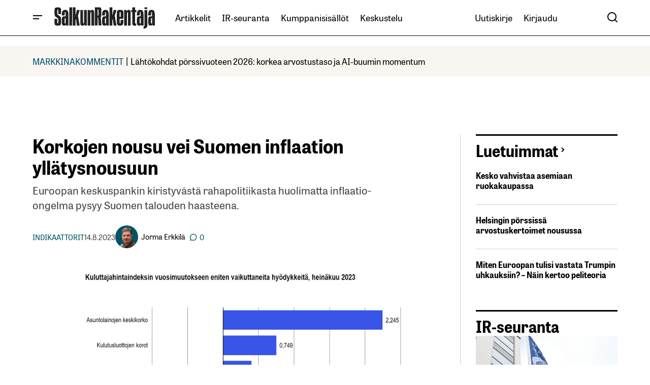

--- FILE ---
content_type: text/html; charset=UTF-8
request_url: https://www.salkunrakentaja.fi/2023/08/korkojen-nousu-inflaatio/
body_size: 50120
content:
<!doctype html><html lang="fi"><head><script data-no-optimize="1">var litespeed_docref=sessionStorage.getItem("litespeed_docref");litespeed_docref&&(Object.defineProperty(document,"referrer",{get:function(){return litespeed_docref}}),sessionStorage.removeItem("litespeed_docref"));</script> <meta charset="UTF-8" /><meta name="viewport" content="width=device-width, initial-scale=1" /><link rel="profile" href="https://gmpg.org/xfn/11" /><meta name='robots' content='index, follow, max-image-preview:large, max-snippet:-1, max-video-preview:-1' /> <script data-no-defer="1" data-ezscrex="false" data-cfasync="false" data-pagespeed-no-defer data-cookieconsent="ignore">var ctPublicFunctions = {"_ajax_nonce":"95dfda6fe3","_rest_nonce":"5241a3e34d","_ajax_url":"\/wp-admin\/admin-ajax.php","_rest_url":"https:\/\/www.salkunrakentaja.fi\/wp-json\/","data__cookies_type":"native","data__ajax_type":"rest","data__bot_detector_enabled":0,"data__frontend_data_log_enabled":1,"cookiePrefix":"","wprocket_detected":false,"host_url":"www.salkunrakentaja.fi","text__ee_click_to_select":"Click to select the whole data","text__ee_original_email":"The complete one is","text__ee_got_it":"Got it","text__ee_blocked":"Blocked","text__ee_cannot_connect":"Cannot connect","text__ee_cannot_decode":"Can not decode email. Unknown reason","text__ee_email_decoder":"CleanTalk email decoder","text__ee_wait_for_decoding":"The magic is on the way!","text__ee_decoding_process":"Please wait a few seconds while we decode the contact data."}</script> <script data-no-defer="1" data-ezscrex="false" data-cfasync="false" data-pagespeed-no-defer data-cookieconsent="ignore">var ctPublic = {"_ajax_nonce":"95dfda6fe3","settings__forms__check_internal":"0","settings__forms__check_external":"0","settings__forms__force_protection":0,"settings__forms__search_test":"0","settings__forms__wc_add_to_cart":"0","settings__data__bot_detector_enabled":0,"settings__sfw__anti_crawler":0,"blog_home":"https:\/\/www.salkunrakentaja.fi\/","pixel__setting":"0","pixel__enabled":false,"pixel__url":null,"data__email_check_before_post":"1","data__email_check_exist_post":0,"data__cookies_type":"native","data__key_is_ok":true,"data__visible_fields_required":true,"wl_brandname":"Anti-Spam by CleanTalk","wl_brandname_short":"CleanTalk","ct_checkjs_key":"8e7def1945583d892cee4dd41f5c51ccc0c3ba10e8d2667d47d25afaab9372e8","emailEncoderPassKey":"719c651e7991b0216e8a027e0cb33038","bot_detector_forms_excluded":"W10=","advancedCacheExists":true,"varnishCacheExists":false,"wc_ajax_add_to_cart":true}</script>  <script data-cfasync="false" data-pagespeed-no-defer>var gtm4wp_datalayer_name = "dataLayer";
	var dataLayer = dataLayer || [];</script> <title>Korkojen nousu vei inflaation yllätysnousuun</title><meta name="description" content="Euroopan keskuspankin kiristyvästä rahapolitiikasta huolimatta inflaatio-ongelma pysyy Suomen talouden haasteena." /><link rel="canonical" href="https://www.salkunrakentaja.fi/2023/08/korkojen-nousu-inflaatio/" /><meta property="og:locale" content="fi_FI" /><meta property="og:type" content="article" /><meta property="og:title" content="Korkojen nousu vei Suomen inflaation yllätysnousuun" /><meta property="og:description" content="Euroopan keskuspankin kiristyvästä rahapolitiikasta huolimatta inflaatio-ongelma pysyy Suomen talouden haasteena." /><meta property="og:url" content="https://www.salkunrakentaja.fi/2023/08/korkojen-nousu-inflaatio/" /><meta property="og:site_name" content="SalkunRakentaja" /><meta property="article:publisher" content="https://www.facebook.com/salkunrakentaja" /><meta property="article:published_time" content="2023-08-14T06:13:11+00:00" /><meta property="og:image" content="https://www.salkunrakentaja.fi/wp-content/uploads/2022/05/inflaatio-raha-hinnat-kuluttajahinnat-talous-052022.jpg" /><meta property="og:image:width" content="795" /><meta property="og:image:height" content="463" /><meta property="og:image:type" content="image/jpeg" /><meta name="author" content="Jorma Erkkilä" /><meta name="twitter:card" content="summary_large_image" /><meta name="twitter:creator" content="@https://twitter.com/ErkkilaJorma" /><meta name="twitter:site" content="@SalkunRakentaja" /> <script type="application/ld+json" class="yoast-schema-graph">{"@context":"https://schema.org","@graph":[{"@type":"Article","@id":"https://www.salkunrakentaja.fi/2023/08/korkojen-nousu-inflaatio/#article","isPartOf":{"@id":"https://www.salkunrakentaja.fi/2023/08/korkojen-nousu-inflaatio/"},"author":{"name":"Jorma Erkkilä","@id":"https://www.salkunrakentaja.fi/#/schema/person/4fd4ed390458ed52ca37e6784e441d48"},"headline":"Korkojen nousu vei Suomen inflaation yllätysnousuun","datePublished":"2023-08-14T06:13:11+00:00","mainEntityOfPage":{"@id":"https://www.salkunrakentaja.fi/2023/08/korkojen-nousu-inflaatio/"},"wordCount":241,"commentCount":0,"publisher":{"@id":"https://www.salkunrakentaja.fi/#organization"},"image":{"@id":"https://www.salkunrakentaja.fi/2023/08/korkojen-nousu-inflaatio/#primaryimage"},"thumbnailUrl":"https://www.salkunrakentaja.fi/wp-content/uploads/2022/05/inflaatio-raha-hinnat-kuluttajahinnat-talous-052022.jpg","keywords":["inflaatio","korot"],"articleSection":["Indikaattorit"],"inLanguage":"fi","potentialAction":[{"@type":"CommentAction","name":"Comment","target":["https://www.salkunrakentaja.fi/2023/08/korkojen-nousu-inflaatio/#respond"]}]},{"@type":"WebPage","@id":"https://www.salkunrakentaja.fi/2023/08/korkojen-nousu-inflaatio/","url":"https://www.salkunrakentaja.fi/2023/08/korkojen-nousu-inflaatio/","name":"Korkojen nousu vei inflaation yllätysnousuun","isPartOf":{"@id":"https://www.salkunrakentaja.fi/#website"},"primaryImageOfPage":{"@id":"https://www.salkunrakentaja.fi/2023/08/korkojen-nousu-inflaatio/#primaryimage"},"image":{"@id":"https://www.salkunrakentaja.fi/2023/08/korkojen-nousu-inflaatio/#primaryimage"},"thumbnailUrl":"https://www.salkunrakentaja.fi/wp-content/uploads/2022/05/inflaatio-raha-hinnat-kuluttajahinnat-talous-052022.jpg","datePublished":"2023-08-14T06:13:11+00:00","description":"Euroopan keskuspankin kiristyvästä rahapolitiikasta huolimatta inflaatio-ongelma pysyy Suomen talouden haasteena.","breadcrumb":{"@id":"https://www.salkunrakentaja.fi/2023/08/korkojen-nousu-inflaatio/#breadcrumb"},"inLanguage":"fi","potentialAction":[{"@type":"ReadAction","target":["https://www.salkunrakentaja.fi/2023/08/korkojen-nousu-inflaatio/"]}]},{"@type":"ImageObject","inLanguage":"fi","@id":"https://www.salkunrakentaja.fi/2023/08/korkojen-nousu-inflaatio/#primaryimage","url":"https://www.salkunrakentaja.fi/wp-content/uploads/2022/05/inflaatio-raha-hinnat-kuluttajahinnat-talous-052022.jpg","contentUrl":"https://www.salkunrakentaja.fi/wp-content/uploads/2022/05/inflaatio-raha-hinnat-kuluttajahinnat-talous-052022.jpg","width":795,"height":463,"caption":"inflaatio raha hinnat"},{"@type":"BreadcrumbList","@id":"https://www.salkunrakentaja.fi/2023/08/korkojen-nousu-inflaatio/#breadcrumb","itemListElement":[{"@type":"ListItem","position":1,"name":"kotisivu","item":"https://www.salkunrakentaja.fi/"},{"@type":"ListItem","position":2,"name":"Artikkelit","item":"https://www.salkunrakentaja.fi/artikkelit/"},{"@type":"ListItem","position":3,"name":"Markkinat","item":"https://www.salkunrakentaja.fi/artikkelit/markkinat/"},{"@type":"ListItem","position":4,"name":"Indikaattorit","item":"https://www.salkunrakentaja.fi/artikkelit/markkinat/markkinaindikaattorit/"},{"@type":"ListItem","position":5,"name":"Korkojen nousu vei Suomen inflaation yllätysnousuun"}]},{"@type":"WebSite","@id":"https://www.salkunrakentaja.fi/#website","url":"https://www.salkunrakentaja.fi/","name":"SalkunRakentaja","description":"Vaurastujan media","publisher":{"@id":"https://www.salkunrakentaja.fi/#organization"},"potentialAction":[{"@type":"SearchAction","target":{"@type":"EntryPoint","urlTemplate":"https://www.salkunrakentaja.fi/?s={search_term_string}"},"query-input":{"@type":"PropertyValueSpecification","valueRequired":true,"valueName":"search_term_string"}}],"inLanguage":"fi"},{"@type":"Organization","@id":"https://www.salkunrakentaja.fi/#organization","name":"SalkunRakentaja","url":"https://www.salkunrakentaja.fi/","logo":{"@type":"ImageObject","inLanguage":"fi","@id":"https://www.salkunrakentaja.fi/#/schema/logo/image/","url":"https://www.salkunrakentaja.fi/wp-content/uploads/2024/12/SalkunRakentaja-logo-122024.jpg","contentUrl":"https://www.salkunrakentaja.fi/wp-content/uploads/2024/12/SalkunRakentaja-logo-122024.jpg","width":576,"height":170,"caption":"SalkunRakentaja"},"image":{"@id":"https://www.salkunrakentaja.fi/#/schema/logo/image/"},"sameAs":["https://www.facebook.com/salkunrakentaja","https://x.com/SalkunRakentaja","https://www.instagram.com/salkunrakentaja","https://www.linkedin.com/company/salkunrakentaja","https://www.youtube.com/channel/UCTp_dI4rgei52IU08N9f7Eg/featured"]},{"@type":"Person","@id":"https://www.salkunrakentaja.fi/#/schema/person/4fd4ed390458ed52ca37e6784e441d48","name":"Jorma Erkkilä","image":{"@type":"ImageObject","inLanguage":"fi","@id":"https://www.salkunrakentaja.fi/#/schema/person/image/","url":"https://www.salkunrakentaja.fi/wp-content/uploads/2023/02/Jorma-Erkkila-profiilikuva-SR-022025-190x190.png","contentUrl":"https://www.salkunrakentaja.fi/wp-content/uploads/2023/02/Jorma-Erkkila-profiilikuva-SR-022025-190x190.png","caption":"Jorma Erkkilä"},"description":"Jorma \"Jomppe\" Erkkilä on SalkunRakentaja-verkkolehden perustaja ja päätoimittaja.","sameAs":["https://www.salkunrakentaja.fi","https://www.linkedin.com/in/jormaerkkila/","https://x.com/https://twitter.com/ErkkilaJorma"],"worksFor":"Salkkumedia Oy","url":"https://www.salkunrakentaja.fi/author/jomppe/"}]}</script> <link rel='dns-prefetch' href='//fonts.googleapis.com' /><link href='https://fonts.gstatic.com' crossorigin rel='preconnect' /><link rel="alternate" type="application/rss+xml" title="SalkunRakentaja &raquo; syöte" href="https://www.salkunrakentaja.fi/feed/" /><link rel="alternate" type="application/rss+xml" title="SalkunRakentaja &raquo; kommenttien syöte" href="https://www.salkunrakentaja.fi/comments/feed/" /><link rel="alternate" type="application/rss+xml" title="SalkunRakentaja &raquo; Korkojen nousu vei Suomen inflaation yllätysnousuun kommenttien syöte" href="https://www.salkunrakentaja.fi/2023/08/korkojen-nousu-inflaatio/feed/" /><link rel="alternate" title="oEmbed (JSON)" type="application/json+oembed" href="https://www.salkunrakentaja.fi/wp-json/oembed/1.0/embed?url=https%3A%2F%2Fwww.salkunrakentaja.fi%2F2023%2F08%2Fkorkojen-nousu-inflaatio%2F" /><link rel="alternate" title="oEmbed (XML)" type="text/xml+oembed" href="https://www.salkunrakentaja.fi/wp-json/oembed/1.0/embed?url=https%3A%2F%2Fwww.salkunrakentaja.fi%2F2023%2F08%2Fkorkojen-nousu-inflaatio%2F&#038;format=xml" /><style id='wp-img-auto-sizes-contain-inline-css'>img:is([sizes=auto i],[sizes^="auto," i]){contain-intrinsic-size:3000px 1500px}
/*# sourceURL=wp-img-auto-sizes-contain-inline-css */</style><style id="litespeed-ccss">ul{box-sizing:border-box}.entry-content{counter-reset:footnotes}:root{--wp--preset--font-size--normal:16px;--wp--preset--font-size--huge:42px}:where(figure){margin:0 0 1em}:root{--wp--preset--aspect-ratio--square:1;--wp--preset--aspect-ratio--4-3:4/3;--wp--preset--aspect-ratio--3-4:3/4;--wp--preset--aspect-ratio--3-2:3/2;--wp--preset--aspect-ratio--2-3:2/3;--wp--preset--aspect-ratio--16-9:16/9;--wp--preset--aspect-ratio--9-16:9/16;--wp--preset--color--black:#000000;--wp--preset--color--cyan-bluish-gray:#abb8c3;--wp--preset--color--white:#FFFFFF;--wp--preset--color--pale-pink:#f78da7;--wp--preset--color--vivid-red:#cf2e2e;--wp--preset--color--luminous-vivid-orange:#ff6900;--wp--preset--color--luminous-vivid-amber:#fcb900;--wp--preset--color--light-green-cyan:#7bdcb5;--wp--preset--color--vivid-green-cyan:#00d084;--wp--preset--color--pale-cyan-blue:#8ed1fc;--wp--preset--color--vivid-cyan-blue:#0693e3;--wp--preset--color--vivid-purple:#9b51e0;--wp--preset--color--blue:#59BACC;--wp--preset--color--green:#58AD69;--wp--preset--color--orange:#FFBC49;--wp--preset--color--red:#e32c26;--wp--preset--color--gray-50:#f8f9fa;--wp--preset--color--gray-100:#f8f9fb;--wp--preset--color--gray-200:#E0E0E0;--wp--preset--color--primary:#000000;--wp--preset--color--secondary:#444444;--wp--preset--color--layout:#f7f5f2;--wp--preset--color--border:#d1d1d1;--wp--preset--gradient--vivid-cyan-blue-to-vivid-purple:linear-gradient(135deg,rgba(6,147,227,1) 0%,rgb(155,81,224) 100%);--wp--preset--gradient--light-green-cyan-to-vivid-green-cyan:linear-gradient(135deg,rgb(122,220,180) 0%,rgb(0,208,130) 100%);--wp--preset--gradient--luminous-vivid-amber-to-luminous-vivid-orange:linear-gradient(135deg,rgba(252,185,0,1) 0%,rgba(255,105,0,1) 100%);--wp--preset--gradient--luminous-vivid-orange-to-vivid-red:linear-gradient(135deg,rgba(255,105,0,1) 0%,rgb(207,46,46) 100%);--wp--preset--gradient--very-light-gray-to-cyan-bluish-gray:linear-gradient(135deg,rgb(238,238,238) 0%,rgb(169,184,195) 100%);--wp--preset--gradient--cool-to-warm-spectrum:linear-gradient(135deg,rgb(74,234,220) 0%,rgb(151,120,209) 20%,rgb(207,42,186) 40%,rgb(238,44,130) 60%,rgb(251,105,98) 80%,rgb(254,248,76) 100%);--wp--preset--gradient--blush-light-purple:linear-gradient(135deg,rgb(255,206,236) 0%,rgb(152,150,240) 100%);--wp--preset--gradient--blush-bordeaux:linear-gradient(135deg,rgb(254,205,165) 0%,rgb(254,45,45) 50%,rgb(107,0,62) 100%);--wp--preset--gradient--luminous-dusk:linear-gradient(135deg,rgb(255,203,112) 0%,rgb(199,81,192) 50%,rgb(65,88,208) 100%);--wp--preset--gradient--pale-ocean:linear-gradient(135deg,rgb(255,245,203) 0%,rgb(182,227,212) 50%,rgb(51,167,181) 100%);--wp--preset--gradient--electric-grass:linear-gradient(135deg,rgb(202,248,128) 0%,rgb(113,206,126) 100%);--wp--preset--gradient--midnight:linear-gradient(135deg,rgb(2,3,129) 0%,rgb(40,116,252) 100%);--wp--preset--font-size--small:13px;--wp--preset--font-size--medium:20px;--wp--preset--font-size--large:36px;--wp--preset--font-size--x-large:42px;--wp--preset--spacing--20:0.44rem;--wp--preset--spacing--30:0.67rem;--wp--preset--spacing--40:1rem;--wp--preset--spacing--50:1.5rem;--wp--preset--spacing--60:2.25rem;--wp--preset--spacing--70:3.38rem;--wp--preset--spacing--80:5.06rem;--wp--preset--shadow--natural:6px 6px 9px rgba(0, 0, 0, 0.2);--wp--preset--shadow--deep:12px 12px 50px rgba(0, 0, 0, 0.4);--wp--preset--shadow--sharp:6px 6px 0px rgba(0, 0, 0, 0.2);--wp--preset--shadow--outlined:6px 6px 0px -3px rgba(255, 255, 255, 1), 6px 6px rgba(0, 0, 0, 1);--wp--preset--shadow--crisp:6px 6px 0px rgba(0, 0, 0, 1)}:root{--wppb-primary-color:#1079F3;--wppb-secondary-color:#2D8BF9;--wppb-button-text-color:#FFFFFF;--wppb-label-size:16px;--wppb-label-color:#6E7A86;--wppb-label-color_:#090A0B;--wppb-notifications-text-color:#090A0B;--wppb-notifications-background-color-success:#DCEDC8;--wppb-notifications-background-color-error:#FFCDD2;--wppb-notifications-background-color-warning:#FFF9C4;--wppb-notifications-background-color-note:#D6F5FF;--wppb-notifications-border-color-success:#689F38;--wppb-notifications-border-color-error:#C62828;--wppb-notifications-border-color-warning:#F9A825;--wppb-notifications-border-color-note:#00A0D2}:root{--wppb-primary-color:#005266 !important;--wppb-secondary-color:#005266 !important;--wppb-button-text-color:#ffffff !important;--wppb-label-size:16px !important;--wppb-label-color:#444444 !important;--wppb-label-color_:#444444 !important;--wppb-notifications-text-color:#b5b5b5 !important;--wppb-notifications-border-color-success:#005266 !important;--wppb-notifications-border-color-error:#c62828 !important;--wppb-notifications-border-color-warning:#f9a825 !important;--wppb-notifications-border-color-note:#005266 !important;--wppb-notifications-background-color-success:#ffffff !important;--wppb-notifications-background-color-error:#ffffff !important;--wppb-notifications-background-color-warning:#ffffff !important;--wppb-notifications-background-color-note:#ffffff !important}:root{--wppb-primary-color:#005266 !important;--wppb-secondary-color:#005266 !important;--wppb-button-text-color:#ffffff !important;--wppb-label-size:16px !important;--wppb-label-color:#444444 !important;--wppb-label-color_:#444444 !important;--wppb-notifications-text-color:#b5b5b5 !important;--wppb-notifications-border-color-success:#005266 !important;--wppb-notifications-border-color-error:#c62828 !important;--wppb-notifications-border-color-warning:#f9a825 !important;--wppb-notifications-border-color-note:#005266 !important;--wppb-notifications-background-color-success:#ffffff !important;--wppb-notifications-background-color-error:#ffffff !important;--wppb-notifications-background-color-warning:#ffffff !important;--wppb-notifications-background-color-note:#ffffff !important}:root{--cs-desktop-container:1250px;--cs-laptop-container:1200px;--cs-tablet-container:992px;--cs-mobile-container:576px}:root{--cs-header-initial-height:72px;--cs-header-height:72px;--cs-header-topbar-height:143px;--cs-header-border-width:1px;--cs-floating-header-height:0px;--cs-offcanvas-width:100%;--cs-entry-content-width:1044px;--cs-entry-content-large-width:806px;--cs-entry-content-medium-width:688px;--cs-entry-content-full:1400px;--cs-layout-elements-border-radius:4px;--cs-thumbnail-border-radius:4px;--cs-tag-border-radius:2px;--cs-button-border-radius:4px;--cs-input-border-radius:4px;--cs-avatar-border-radius:50%;--cs-adminmbar-offset:0px;--cs-underline-bg-position:left 98%}@media (min-width:576px){:root{--cs-offcanvas-width:420px}}:root,body[data-scheme=light]{--cs-header-background:var(--cs-light-header-background, #FFFFFF);--cs-header-submenu-background:var(--cs-light-header-submenu-background, #FFFFFF);--cs-header-topbar-background:var(--cs-light-header-topbar-background, #F3F3F3);--cs-footer-background:var(--cs-light-footer-background, #FFFFFF);--cs-offcanvas-background:var(--cs-light-offcanvas-background, #FFFFFF)}:root,[data-scheme=light]{--cs-site-background:var(--cs-light-site-background, #FFFFFF);--cs-layout-background:var(--cs-light-layout-background, #F3F3F3);--cs-branding-background:var(--cs-light-branding-background, #f0f0f0);--cs-color-primary:var(--cs-light-primary-color, #000000);--cs-color-primary-contrast:#FFFFFF;--cs-color-secondary:var(--cs-light-secondary-color, #525252);--cs-color-secondary-contrast:#FFFFFF;--cs-color-accent:var(--cs-light-accent-color, #000000);--cs-color-border:var(--cs-light-border-color, #D9D9D9);--cs-color-divider:var(--cs-light-primary-color, #000000);--cs-color-input:var(--cs-light-input-background);--cs-color-input-contrast:var(--cs-light-input-color);--cs-color-button:var(--cs-light-button-background, #000000);--cs-color-button-contrast:var(--cs-light-button-color, #FFFFFF);--cs-color-button-hover:var(--cs-light-button-hover-background, #000000);--cs-color-button-hover-contrast:var(--cs-light-button-hover-color, #FFFFFF);--cs-color-overlay-background:var(--cs-light-overlay-background-rgb, #161616);--cs-color-tag-background:#F1F1F1;--cs-color-tag-background-hover:#EDEDED;--cs-color-contrast-50:#e9e9e9;--cs-color-contrast-100:#e9e9e9;--cs-color-contrast-200:#d2d2d2;--cs-color-contrast-300:#bbbbbb;--cs-color-contrast-400:#a4a4a4;--cs-color-contrast-500:#808080;--cs-color-contrast-600:#6c6c6c;--cs-color-contrast-700:#494949;--cs-color-contrast-800:#343434;--cs-color-contrast-900:#232323}[data-scheme]{color:var(--cs-color-primary)}:root,[data-scheme=light]{--cs-palette-color-blue:#59BACC;--cs-palette-color-green:#58AD69;--cs-palette-color-orange:#FFBC49;--cs-palette-color-red:#e32c26;--cs-palette-color-black:#000000;--cs-palette-color-white:#FFFFFF;--cs-palette-color-primary:#161616;--cs-palette-color-secondary:#585858;--cs-palette-color-layout:#f6f6f6;--cs-palette-color-border:#D9D9D9;--cs-palette-color-divider:#161616;--cs-palette-color-gray-50:#e9e9e9;--cs-palette-color-gray-100:#e9e9e9;--cs-palette-color-gray-200:#d2d2d2}[class*=" cs-icon-"]{font-family:"cs-icons"!important;speak:none;font-style:normal;font-weight:400;font-variant:normal;text-transform:none;line-height:1;-webkit-font-smoothing:antialiased;-moz-osx-font-smoothing:grayscale}.cs-icon-twitter-x:before{content:""}.cs-icon-facebook:before{content:""}.cs-icon-send:before{content:""}.cs-icon-search:before{content:""}.cs-icon-menu:before{content:""}.cs-icon-link:before{content:""}.cs-icon-x:before{content:""}.cs-icon-chevron-left:before{content:""}.cs-icon-chevron-right:before{content:""}.cs-icon-chevron-up:before{content:""}.cs-icon-eye:before{content:""}*,*::before,*::after{box-sizing:border-box}html{font-family:sans-serif;line-height:1.15;-webkit-text-size-adjust:100%}article,aside,figure,header,main,nav,section{display:block}body{margin:0;font-family:-apple-system,BlinkMacSystemFont,"Segoe UI",Roboto,"Helvetica Neue",Arial,"Noto Sans",sans-serif,"Apple Color Emoji","Segoe UI Emoji","Segoe UI Symbol","Noto Color Emoji";font-size:1rem;font-weight:400;line-height:1.5;text-align:left;background-color:#fff;color:#000}h1,h2,h3{margin-top:0;margin-bottom:1rem}p{margin-top:0;margin-bottom:1rem}ul{margin-top:0;margin-bottom:1rem}ul ul{margin-bottom:0}b{font-weight:bolder}a{color:var(--cs-color-secondary);text-decoration:underline;background-color:#fff0}figure{margin:0 0 1rem}img{vertical-align:middle;border-style:none}svg{overflow:hidden;vertical-align:middle}label{display:inline-block;margin-bottom:.5rem}button{border-radius:0}input,button{margin:0;font-family:inherit;font-size:inherit;line-height:inherit}button,input{overflow:visible}button{text-transform:none}button,[type=submit]{-webkit-appearance:button}button::-moz-focus-inner,[type=submit]::-moz-focus-inner{padding:0;border-style:none}[type=search]{outline-offset:-2px;-webkit-appearance:none}[type=search]::-webkit-search-decoration{-webkit-appearance:none}::-webkit-file-upload-button{font:inherit;-webkit-appearance:button}html{-webkit-font-smoothing:antialiased;-moz-osx-font-smoothing:grayscale;font-size:16px;font-family:var(--cs-font-base-family);scrollbar-gutter:stable}body{font-family:var(--cs-font-base-family),sans-serif;font-size:var(--cs-font-base-size);font-weight:var(--cs-font-base-weight);font-style:var(--cs-font-base-style);line-height:var(--cs-font-base-line-height);letter-spacing:var(--cs-font-base-letter-spacing)}h1,h2,h3{margin-top:0;margin-bottom:1rem;word-wrap:break-word;color:var(--cs-color-primary);font-family:var(--cs-font-headings-family),sans-serif;font-weight:var(--cs-font-headings-weight);font-style:var(--cs-font-headings-style);text-transform:var(--cs-font-headings-text-transform);line-height:var(--cs-font-headings-line-height);letter-spacing:var(--cs-font-headings-letter-spacing)}@media (max-width:767.98px){h1{font-size:var(--cs-heading-2-font-size)}}@media (min-width:768px){h1{font-size:var(--cs-heading-1-font-size)}}@media (max-width:767.98px){h2{font-size:var(--cs-heading-3-font-size)}}@media (min-width:768px){h2{font-size:var(--cs-heading-2-font-size)}}@media (max-width:767.98px){h3{font-size:var(--cs-heading-4-font-size)}}@media (min-width:768px){h3{font-size:var(--cs-heading-3-font-size)}}.cs-main-content .entry-content>*{margin-top:32px;margin-bottom:32px}.cs-main-content .entry-content>*:first-child{margin-top:0}.entry-content{line-height:var(--cs-font-post-content-line-height);color:var(--cs-color-primary);word-break:break-word}.entry-content b{color:var(--cs-color-primary)}.entry-content h3:not(:first-child){margin-top:8px}.alignnone{max-width:100%}.cs-entry__overlay{position:relative}.cs-overlay-background{display:flex;flex-direction:column;position:relative}.cs-overlay-background:after{background:rgba(var(--cs-color-overlay-background),.4);border-radius:var(--cs-thumbnail-border-radius);content:"";position:absolute;left:0;top:0;right:0;bottom:0;opacity:1}.cs-overlay-link{display:flex;position:absolute!important;left:0;top:0;right:0;bottom:0;width:100%;height:100%;z-index:1}.cs-overlay-ratio{position:relative;display:flex;flex-direction:column}.cs-overlay-ratio:not(.cs-ratio-original) .cs-overlay-background{position:absolute;left:0;top:0;right:0;bottom:0;width:100%;height:100%;overflow:hidden}.cs-overlay-ratio:not(.cs-ratio-original) .cs-overlay-background img{width:100%;height:100%;object-fit:cover}.cs-overlay-ratio:not(.cs-ratio-original):before{content:"";display:table;box-sizing:border-box;width:0}.cs-ratio-landscape-16-9:before{padding-bottom:56.25%}.cs-entry__overlay .cs-overlay-background img{-webkit-transform:translateZ(0) scale(1);transform:translateZ(0) scale(1);-webkit-backface-visibility:hidden;backface-visibility:hidden}.cs-entry__inner.cs-entry__overlay .cs-overlay-background:after,.cs-entry__inner.cs-entry__overlay .cs-overlay-background:before{opacity:0}:root,[data-scheme=light]{--cs-color-placeholder:#a5a5a5}button{background-color:var(--cs-color-button);color:var(--cs-color-button-contrast);position:relative;display:inline-flex;align-items:center;justify-content:center;text-decoration:none;border:none;box-shadow:none;overflow:hidden;font-family:var(--cs-font-primary-family),sans-serif;font-size:var(--cs-font-primary-size);line-height:var(--cs-font-primary-line-height);font-weight:var(--cs-font-primary-weight);font-style:var(--cs-font-primary-style);letter-spacing:var(--cs-font-primary-letter-spacing);text-transform:var(--cs-font-primary-text-transform);padding:.5625rem 1.125rem .5625rem 1.125rem;border-radius:var(--cs-button-border-radius)}.cs-button-animated span{position:relative;overflow:hidden;display:inline-flex}.cs-button-animated span>span{display:inline-flex;justify-content:center;align-items:center}.cs-button-animated span>span:nth-of-type(2){position:absolute;left:0;transform:translateY(130%) translateZ(0)}input[type=email],input[type=url],input[type=search]{display:block;width:100%;background-color:var(--cs-color-input,var(--cs-site-background));color:var(--cs-color-input-contrast,var(--cs-color-primary));line-height:var(--cs-font-input-line-height);box-shadow:none;padding:.675rem 1.25rem;border-radius:var(--cs-input-border-radius);font-family:var(--cs-font-input-family),sans-serif;font-size:var(--cs-font-input-size);font-weight:var(--cs-font-input-weight);font-style:var(--cs-font-input-style);line-height:var(--cs-font-input-line-height);letter-spacing:var(--cs-font-input-letter-spacing);text-transform:var(--cs-font-input-text-transform);width:100%;min-height:42px;margin:0;outline:none;appearance:none;border:none;background-color:var(--cs-color-input,var(--cs-layout-background));color:var(--cs-color-input-contrast,var(--cs-color-primary))}input[type=search]::-webkit-search-decoration,input[type=search]::-webkit-search-cancel-button,input[type=search]::-webkit-search-results-button,input[type=search]::-webkit-search-results-decoration{display:none}label{font-family:var(--cs-font-input-family),sans-serif;font-size:var(--cs-font-input-size);font-weight:var(--cs-font-input-weight);font-style:var(--cs-font-input-style);line-height:var(--cs-font-input-line-height);letter-spacing:var(--cs-font-input-letter-spacing);text-transform:var(--cs-font-input-text-transform);margin-bottom:.75rem;color:var(--cs-color-secondary)}.cs-form-group{display:grid;width:100%;min-height:50px;grid-template-columns:1fr auto;grid-template-rows:auto 1fr;border:1px solid #fff0;border-radius:var(--cs-button-border-radius);background:var(--cs-color-input);overflow:hidden}.cs-form-group label{grid-column:1/2;grid-row:1/2;margin:0;padding:.4375rem 0 0 1.125rem;height:auto;visibility:visible;font-size:.75rem;line-height:1}.cs-form-group input{grid-column:1/2;grid-row:2/3;display:block;width:100%;background-color:var(--cs-color-input,var(--cs-site-background));color:var(--cs-color-input-contrast,var(--cs-color-primary));line-height:var(--cs-font-input-line-height);box-shadow:none;padding:var(--cs-input-padding-y,.675rem) var(--cs-input-padding-x,1.125rem);border-radius:0;height:100%;min-height:unset;padding:0 0 .4375rem 1.125rem}.cs-form-group button{position:relative;grid-column:2/3;grid-row:1/3;background-color:var(--cs-color-button);color:var(--cs-color-button-contrast);position:relative;display:inline-flex;align-items:center;justify-content:center;text-decoration:none;border:none;box-shadow:none;overflow:hidden;font-family:var(--cs-font-primary-family),sans-serif;font-size:var(--cs-font-primary-size);line-height:var(--cs-font-primary-line-height);font-weight:var(--cs-font-primary-weight);font-style:var(--cs-font-primary-style);letter-spacing:var(--cs-font-primary-letter-spacing);text-transform:var(--cs-font-primary-text-transform);padding:.675rem 1.25rem .675rem .5625rem;border-radius:0 var(--cs-button-border-radius) var(--cs-button-border-radius)0}@media (max-width:575.98px){.cs-form-group button{padding:.675rem .5625rem}}.cs-form-group button:before{position:absolute;left:0;z-index:1;content:"";display:block;width:1px;height:18px;background:var(--cs-color-border)}.cs-form-group:has(input:not(:focus):empty){align-items:center}.cs-form-group:has(input:not(:focus):empty) label{height:0;padding:0 0 0 1.125rem;visibility:hidden}.cs-form-group:has(input:not(:focus):empty) input{grid-row:1/3;padding:0 0 0 1.125rem}.cs-form-group .cs-icon{font-size:1.125rem}.cs-form-group .cs-icon:not(:last-child){margin-right:.5rem}@media (max-width:575.98px){.cs-form-group span{display:none}}body{background:var(--cs-site-background);overflow-x:hidden;-moz-osx-font-smoothing:grayscale;-webkit-font-smoothing:antialiased;--cs-wpadminbar-height:0px}.cs-wrapper{min-height:calc(100vh - var(--cs-wpadminbar-height));display:flex;flex-direction:column;justify-content:space-between}.cs-site{margin-bottom:4rem}@media (min-width:768px){.cs-site{margin-bottom:6rem}}.cs-container{width:100%;padding-right:24px;padding-left:24px;margin-right:auto;margin-left:auto;max-width:var(--cs-mobile-container,576px)}@media (min-width:768px){.cs-container{max-width:var(--cs-tablet-container,992px)}}@media (min-width:992px){.cs-container{max-width:var(--cs-laptop-container,1200px)}}@media (min-width:1200px){.cs-container{max-width:var(--cs-desktop-container,1448px)}}.cs-site-content{margin-top:1.5rem;margin-bottom:1.5rem}.cs-site-inner{display:flex;flex-direction:column}.cs-site-inner>*{flex:0 0 auto}.cs-site-inner main{flex:1 0 auto}.cs-header{position:relative;width:100%;z-index:10}@media (min-width:992px){.cs-header{z-index:100}}.cs-header__outer{width:100%;background:var(--cs-header-background,var(--cs-site-background))}.cs-header__outer:after{content:"";display:block;width:100%;height:var(--cs-header-border-width);background:var(--cs-color-border)}.cs-header__inner{display:flex;justify-content:space-between;align-items:stretch;min-height:var(--cs-header-height)}.cs-header__inner-mobile{display:flex}@media (min-width:992px){.cs-header__inner-mobile{display:none}}.cs-header__inner-mobile .cs-col-left,.cs-header__inner-mobile .cs-col-right{flex:2}.cs-header__inner-desktop{display:none;min-height:var(--cs-header-initial-height)}@media (min-width:992px){.cs-header__inner-desktop{display:flex}.cs-header__inner-desktop:not(:has(.cs-col-center)) .cs-col-left{flex:5}}.cs-header__col{display:flex;align-items:center;flex:1}.cs-header__col.cs-col-center{justify-content:center;padding:0 20px}.cs-header__inner-mobile .cs-header__col.cs-col-center{flex:5;padding:0}.cs-header__col.cs-col-left:not(:only-child){padding-right:20px}.cs-header__col.cs-col-right{justify-content:flex-end}.cs-header__col.cs-col-right:not(:only-child){padding-left:20px}.cs-header__logo{display:block;color:var(--cs-color-primary);white-space:nowrap;text-decoration:none;font-family:var(--cs-font-main-logo-family),sans-serif;font-size:var(--cs-font-main-logo-size);font-weight:var(--cs-font-main-logo-weight);font-style:var(--cs-font-main-logo-style);letter-spacing:var(--cs-font-main-logo-letter-spacing);text-transform:var(--cs-font-main-logo-text-transform)}.cs-header__logo.cs-logo-dark{display:none}.cs-header__logo img{display:block;width:initial}.cs-header__logo-mobile{font-family:var(--cs-font-mobile-logo-family),sans-serif;font-size:var(--cs-font-mobile-logo-size);font-weight:var(--cs-font-mobile-logo-weight);font-style:var(--cs-font-mobile-logo-style);letter-spacing:var(--cs-font-mobile-logo-letter-spacing);text-transform:var(--cs-font-mobile-logo-text-transform)}.cs-header .cs-logo{margin-bottom:0}.cs-header__nav{display:block;height:100%}.cs-header__nav:not(:first-child){margin-left:28px}.cs-header__nav-inner{display:flex;height:100%;padding:0;margin:0;align-items:center;list-style:none}.cs-header__nav-inner li{position:relative}.cs-header__nav-inner>li{height:100%;margin:0;padding:0}.cs-header__nav-inner>li>a{position:relative;display:flex;align-items:center;white-space:nowrap;height:100%;padding-left:11px;padding-right:11px;text-decoration:none;color:var(--cs-color-primary);font-family:var(--cs-font-menu-family),sans-serif;font-size:var(--cs-font-menu-size);line-height:var(--cs-font-menu-line-height);font-weight:var(--cs-font-menu-weight);font-style:var(--cs-font-menu-style);letter-spacing:var(--cs-font-menu-letter-spacing);text-transform:var(--cs-font-menu-text-transform)}.cs-header__nav-inner>li>a>span{display:flex;flex-wrap:nowrap;align-items:center;min-height:28px;padding-left:0;padding-right:0;border-radius:var(--cs-layout-elements-border-radius)}.cs-header__nav-inner>li>a>span span{display:inline;padding-bottom:.02em;background:linear-gradient(to right,currentColor 0%,currentColor 98%);background-size:0 1px;background-repeat:no-repeat;background-position:var(--cs-underline-bg-position);color:var(--cs-color-primary);text-decoration:none}@media (max-width:575.98px){.cs-header__inner-mobile{margin-left:-8px;margin-right:-8px}.cs-header__inner-mobile .cs-header__col.cs-col-left:not(:only-child){padding-right:12px}.cs-header__inner-mobile .cs-header__col.cs-col-right:not(:only-child){padding-left:12px}}.cs-header__toggles{display:flex;justify-content:center;align-items:center;height:100%}@media (min-width:992px){.cs-header .cs-header__toggles:last-child{margin-right:-14px}}.cs-header__toggle{position:relative;width:40px;height:100%;border-radius:0;display:flex;justify-content:center;align-items:center;opacity:1;text-decoration:none;color:var(--cs-color-primary)}@media (min-width:576px){.cs-header__toggle{width:48px}}.cs-header__toggle .cs-icon{width:24px;height:24px;display:flex;justify-content:center;align-items:center;font-size:1.5rem}.cs-header__burger-toggle,.cs-header__offcanvas-toggle{justify-content:center;align-items:center;width:48px;height:100%;padding:0}.cs-header__burger-toggle .cs-icon,.cs-header__offcanvas-toggle .cs-icon{font-size:1.5rem}.cs-header__burger-toggle{display:none}@media (min-width:992px){.cs-header__burger-toggle{display:flex;margin-left:-14px}}.cs-header__burger-toggle .cs-icon-menu{display:block}.cs-header__burger-toggle .cs-icon-x{display:none}.cs-header__offcanvas-toggle{display:flex;margin-left:-6px}@media (min-width:992px){.cs-header__offcanvas-toggle{display:none}}.cs-header__offcanvas-toggle~.cs-logo{margin-left:8px}.cs-navbar-smart-enabled .cs-header{position:sticky;top:calc(0px - var(--cs-header-height) - var(--cs-header-border-width))}.cs-header-three .cs-header__outer:after{background:var(--cs-color-divider)}.cs-header-three .cs-header__outer>.cs-container{max-width:100%}@media (min-width:992px) and (max-width:1199.98px){.cs-header-three .cs-header__burger-toggle{display:none}.cs-header-three .cs-header__offcanvas-toggle{display:flex}.cs-header-three .cs-header__nav{display:none}}.cs-header-overlay{display:none;position:fixed;top:var(--cs-wpadminbar-height);right:0;bottom:0;left:0;z-index:-1;background:rgba(var(--cs-color-overlay-background),.5)}@media (min-width:992px){.cs-header-overlay{top:var(--cs-wpadminbar-height)}}.cs-header-three:not(.cs-scroll-sticky) .cs-header-overlay{top:var(--cs-wpadminbar-height)}@media (min-width:992px){.cs-header-three:not(.cs-scroll-sticky) .cs-header-overlay{top:var(--cs-wpadminbar-height)}}@keyframes fade{0%{opacity:0}100%{opacity:1}}.cs-search{display:flex;flex-direction:column;opacity:0;visibility:hidden;position:absolute;top:calc(var(--cs-header-height) + var(--cs-header-border-width));right:0;z-index:9;width:100%;height:unset;max-height:calc(100vh - var(--cs-wpadminbar-height) - var(--cs-header-height) - var(--cs-header-border-width));transform:none!important;margin-bottom:calc(var(--cs-header-height) + var(--cs-wpadminbar-height));overflow:hidden;overflow-y:scroll;-ms-overflow-style:none;scrollbar-width:none;background:var(--cs-header-background,var(--cs-site-background));-webkit-overflow-scrolling:touch}@media (min-width:992px){.cs-search{top:calc(var(--cs-header-initial-height) + var(--cs-header-border-width));max-height:calc(100vh - var(--cs-wpadminbar-height) - var(--cs-header-initial-height) - var(--cs-header-border-width) - var(--cs-header-topbar-height));margin-bottom:calc(var(--cs-header-initial-height) + var(--cs-wpadminbar-height))}}.cs-search::-webkit-scrollbar{display:none}@media (min-width:992px){.cs-header-three:not(.cs-scroll-sticky) .cs-search{top:calc(var(--cs-header-initial-height) + var(--cs-header-border-width));margin-bottom:calc(var(--cs-header-initial-height))}}.cs-search__inner{display:flex;flex-direction:column;gap:24px;padding:24px 1.5rem}@media (min-width:576px) and (max-width:767.98px){.cs-search__inner{width:100%;max-width:var(--cs-mobile-container,576px);margin:0 auto}}@media (min-width:992px){.cs-search__inner{gap:40px;width:100%;max-width:var(--cs-desktop-container,1448px);margin:0 auto}}@media (min-width:1448px){.cs-search__inner{padding:40px 1.5rem}}.cs-search__form-header{font-family:var(--cs-font-headings-family),sans-serif;font-weight:var(--cs-font-headings-weight);font-style:var(--cs-font-headings-style);text-transform:var(--cs-font-headings-text-transform);line-height:var(--cs-font-headings-line-height);letter-spacing:var(--cs-font-headings-letter-spacing);padding-bottom:.5rem;font-size:1.5rem}.cs-search__popular{display:flex}.cs-search__popular-header{font-family:var(--cs-font-section-headings-family),sans-serif;font-size:var(--cs-font-section-headings-size);font-weight:var(--cs-font-section-headings-weight);font-style:var(--cs-font-section-headings-style);letter-spacing:var(--cs-font-section-headings-letter-spacing);text-transform:var(--cs-font-section-headings-text-transform);line-height:var(--cs-font-section-headings-line-height);padding-right:.5rem;color:var(--cs-color-primary);white-space:nowrap}.cs-search__popular-categories a{white-space:nowrap}.cs-burger-menu{display:none;position:absolute;top:calc(var(--cs-header-initial-height) + var(--cs-header-border-width));left:0;z-index:110;flex-direction:column;width:100%;max-height:calc(100vh - var(--cs-wpadminbar-height) - var(--cs-header-initial-height) - var(--cs-header-border-width) - var(--cs-header-topbar-height));height:auto;overflow:hidden;overflow-y:scroll;scrollbar-width:none;-webkit-overflow-scrolling:touch;opacity:0;background:var(--cs-header-submenu-background,var(--cs-site-background))}@media (min-width:992px){.cs-header-three:not(.cs-scroll-sticky) .cs-burger-menu{top:calc(var(--cs-header-initial-height) + var(--cs-header-border-width));margin-bottom:calc(var(--cs-header-initial-height))}}.cs-burger-menu__content{display:grid;align-items:start;margin:40px 0;padding:0}@media (min-width:992px) and (max-width:1199.98px){.cs-burger-menu__content{grid-template-columns:1fr 332px;grid-column-gap:64px}}@media (min-width:1200px){.cs-burger-menu__content{grid-template-columns:repeat(2,1fr);grid-column-gap:24px}}.cs-burger-menu__content .cs-burger-menu__nav{display:block;margin-top:0;padding-top:0;border:none}.cs-burger-menu__content .cs-burger-menu__nav:last-child{grid-column:span 2}.cs-burger-menu__content .cs-burger-menu__nav-menu{margin:0;padding:0;list-style:none;display:flex;flex-direction:row;column-gap:1.5rem;justify-content:space-between;margin:-4px 0 4px 0}.cs-burger-menu__content .cs-burger-menu__nav-menu .menu-item{width:auto}@media (min-width:1200px){.cs-burger-menu__content .cs-burger-menu__nav-menu .menu-item{min-width:120px}}@media (min-width:1448px){.cs-burger-menu__content .cs-burger-menu__nav-menu .menu-item{min-width:210px}}.cs-burger-menu__content .cs-burger-menu__nav-menu .menu-item>a{display:inline;padding-bottom:.02em;background:linear-gradient(to right,currentColor 0%,currentColor 98%);background-size:0 1px;background-repeat:no-repeat;background-position:var(--cs-underline-bg-position);color:var(--cs-color-primary);text-decoration:none;font-family:var(--cs-font-footer-menu-family),sans-serif;font-size:var(--cs-font-footer-menu-size);font-weight:var(--cs-font-footer-menu-weight);font-style:var(--cs-font-footer-menu-style);letter-spacing:var(--cs-font-footer-menu-letter-spacing);text-transform:var(--cs-font-footer-menu-text-transform);line-height:var(--cs-font-footer-menu-line-height);width:100%;padding:0;color:var(--cs-color-primary)}.cs-burger-menu__content .cs-burger-menu__nav-menu .menu-item-has-children>a{width:100%;padding:0}.cs-burger-menu__content .cs-burger-menu__nav-menu .menu-item-has-children .sub-menu{margin:0;padding:0;list-style:none;display:flex;flex-direction:column}.cs-burger-menu__content .cs-burger-menu__nav-menu .menu-item-has-children .sub-menu li{padding:1.125rem 0 0 0}.cs-burger-menu__content .cs-burger-menu__nav-menu .menu-item-has-children .sub-menu a{display:inline;padding-bottom:.02em;background:linear-gradient(to right,currentColor 0%,currentColor 98%);background-size:0 1px;background-repeat:no-repeat;background-position:var(--cs-underline-bg-position);color:var(--cs-color-primary);text-decoration:none;font-family:var(--cs-font-footer-submenu-family),sans-serif;font-size:var(--cs-font-footer-submenu-size);font-weight:var(--cs-font-footer-submenu-weight);font-style:var(--cs-font-footer-submenu-style);letter-spacing:var(--cs-font-footer-submenu-letter-spacing);text-transform:var(--cs-font-footer-submenu-text-transform);line-height:var(--cs-font-footer-submenu-line-height);color:var(--cs-color-secondary)}.cs-header-bottombar{display:none;--cs-bottombar-height:40px;overflow:hidden}@media (min-width:992px){.cs-header-bottombar{position:relative;display:block;background:var(--cs-layout-background)}}.cs-header-bottombar-fullwidth .cs-container{max-width:100%}.cs-header-bottombar__inner{display:flex;justify-content:var(--cs-header-bottombar-alignment,flex-start);align-items:center;width:100%;min-height:var(--cs-bottombar-height)}.cs-header-bottombar .cs-header-bottombar__nav-menu{position:relative;overflow:hidden;overflow:clip;list-style:none;padding:0;z-index:1;display:flex;align-items:center;width:100%}.cs-header-bottombar .cs-header-bottombar__nav{width:100%;height:100%;margin:0;padding:0;display:flex;justify-content:var(--cs-header-bottombar-alignment,flex-start)}.cs-header-bottombar .cs-header-bottombar__nav .menu-item{flex-shrink:0;width:auto;height:100%;position:relative;display:flex;align-items:center}.cs-header-bottombar .cs-header-bottombar__nav .menu-item:not(:last-child,.current-item){position:relative;margin-right:1rem;padding-right:1rem}.cs-header-bottombar .cs-header-bottombar__nav .menu-item:not(:last-child,.current-item) a:after{content:"";position:absolute;top:50%;right:0;transform:translateY(-50%);display:block;width:1px;height:calc(100% - 1rem*0.5*2);min-height:1rem;background:var(--cs-color-border)}.cs-header-bottombar .cs-header-bottombar__nav .menu-item a{display:flex;align-items:center;padding-top:.5rem;padding-bottom:.5rem;color:var(--cs-color-secondary);text-decoration:none;font-family:var(--cs-font-bottombar-menu-family),sans-serif;font-size:var(--cs-font-bottombar-menu-size);font-weight:var(--cs-font-bottombar-menu-weight);font-style:var(--cs-font-bottombar-menu-style);letter-spacing:var(--cs-font-bottombar-menu-letter-spacing);text-transform:var(--cs-bottombar-menu-text-transform);line-height:var(--cs-font-bottombar-menu-line-height)}.cs-header-bottombar-standard ul{flex-wrap:wrap}.cs-footer__logo{white-space:nowrap;flex:none;font-family:var(--cs-font-footer-logo-family),sans-serif;font-size:var(--cs-font-footer-logo-size);font-weight:var(--cs-font-footer-logo-weight);font-style:var(--cs-font-footer-logo-style);letter-spacing:var(--cs-font-footer-logo-letter-spacing);text-transform:var(--cs-font-footer-logo-text-transform);color:var(--cs-color-primary);text-decoration:none}.cs-footer__logo:has(img){padding:0}.cs-footer__logo:has(img) img{width:auto}.cs-footer__logo.cs-logo-dark{display:none}.entry-content{font-family:var(--cs-font-post-content-family),sans-serif;font-weight:var(--cs-font-post-content-weight);font-size:var(--cs-font-post-content-size);letter-spacing:var(--cs-font-post-content-letter-spacing);line-height:var(--cs-font-post-content-line-height)}.entry-content:not(:first-child){margin-top:2.5rem}.entry-content:after,.entry-content:before{content:"";display:table;clear:both}@media (max-width:767.98px){.entry-content{font-size:1.125rem}}@media (min-width:992px){.single .cs-entry__container{display:grid;justify-content:center}}.single .cs-metabar-enabled .cs-entry__container{grid-template-columns:minmax(0,var(--cs-entry-content-width));column-gap:24px}@media (min-width:1282px){.single .cs-metabar-enabled.cs-sidebar-right .cs-entry__container{grid-template-columns:minmax(0,1fr) minmax(0,var(--cs-entry-content-large-width))}}@media (min-width:768px){.single .entry-content{max-width:var(--cs-entry-content-medium-width);margin-left:auto;margin-right:auto}}.cs-sidebar__area{margin:0 auto}.cs-sidebar-enabled .cs-sidebar__area{order:2}@media (min-width:768px){.cs-sidebar__area{margin:initial}}@media (min-width:992px){.cs-sidebar__area{margin:initial}.cs-sidebar-right .cs-sidebar__area{order:2;border-left:1px solid var(--cs-color-border)}.cs-sidebar-right .cs-sidebar__area .cs-sidebar__inner{padding-left:10px}}@media (min-width:768px) and (max-width:991.98px){.cs-sidebar__inner{column-count:2;column-gap:40px}}.cs-sidebar__inner .widget{break-inside:avoid}.cs-sidebar__area .widget:not(:last-child){margin-bottom:48px;padding-bottom:0}@supports (position:sticky) or (position:-webkit-sticky){@media (min-width:992px){.cs-sticky-sidebar-enabled.cs-stick-last .cs-sidebar__inner{display:flex;flex-direction:column;height:100%}}}.cs-main-content{position:relative;display:grid;grid-auto-flow:row;row-gap:3rem;grid-template-columns:minmax(0,1fr);margin-top:1.5rem}@media (min-width:992px){.cs-main-content{column-gap:32px}}@media (min-width:1200px){.cs-main-content{column-gap:46px}}.cs-sidebar-right .cs-main-content{grid-template-columns:minmax(0,1fr)}@media (min-width:992px){.cs-sidebar-right .cs-main-content{grid-template-columns:minmax(0,1fr) 310px}}.cs-content-area{position:relative;font-size:var(--cs-font-post-content-size)}.cs-sidebar-enabled .cs-content-area{order:1}@media (min-width:992px){.cs-sidebar-right .cs-content-area{order:1}}.cs-content-area{--cs-post-area-align-content:flex-start;--cs-post-area-content-padding:0px;--cs-post-area-content-border-radius:0;--cs-post-area-content-background:none;--cs-post-area-content-border:0px;--cs-post-area-align-image:stretch}.cs-posts-area{--cs-post-area-separator-width:1px;--cs-post-area-separator-color:var(--cs-color-border)}.cs-posts-area__main{--cs-posts-area-grid-columns:1;--cs-posts-area-grid-row-gap:4rem;--cs-posts-area-grid-column-gap:1.5rem;display:grid;grid-row-gap:var(--cs-posts-area-grid-row-gap);grid-column-gap:var(--cs-posts-area-grid-column-gap);grid-template-columns:repeat(var(--cs-posts-area-grid-columns),minmax(0,1fr))}.cs-posts-area__main .cs-entry__outer{display:grid;grid-template-rows:auto minmax(0,1fr);row-gap:1rem;height:100%}.cs-posts-area__main .cs-entry__content{display:flex;flex-direction:column;gap:0;height:100%;margin-left:0;margin-right:0}.cs-posts-area__main .cs-entry .cs-entry__thumbnail img+img{display:none}@media (min-width:576px){.cs-posts-area__main .cs-entry .cs-entry__thumbnail img:first-child{display:none}.cs-posts-area__main .cs-entry .cs-entry__thumbnail img+img{display:block}}.cs-search .cs-search__form-group{background:var(--cs-color-input,var(--cs-layout-background))}.cs-search .cs-search__form-group input{background:var(--cs-color-input,var(--cs-layout-background));color:var(--cs-color-input-contrast)}.cs-search .cs-search__form-group button{background:var(--cs-color-input,var(--cs-layout-background));color:var(--cs-color-accent)}.cs-search__input{width:100%;outline:none;appearance:none;min-height:unset;border-radius:var(--cs-button-border-radius)0 0 var(--cs-button-border-radius)}.cs-search__submit{border-radius:0 var(--cs-button-border-radius) var(--cs-button-border-radius)0}.cs-entry__outer{display:flex;flex-direction:column;gap:1rem}.cs-entry__content{position:relative;width:100%;max-width:var(--cs-entry-content-width);margin-left:auto;margin-right:auto}.cs-entry__info{margin-bottom:.625rem}@media (min-width:768px){.cs-entry__info{margin-bottom:1rem}}.cs-entry__thumbnail{overflow:hidden;border-radius:var(--cs-thumbnail-border-radius)}.cs-entry__thumbnail a{display:block;width:100%;height:100%}.cs-entry__thumbnail img{width:100%}.cs-entry__thumbnail.cs-entry__overlay{border-radius:var(--cs-thumbnail-border-radius);clip-path:inset(0 0 0 0 round var(--cs-thumbnail-border-radius));transform:translate3d(0,0,0);overflow:hidden}.cs-entry__title{margin-top:0;margin-bottom:0;font-family:var(--cs-font-entry-title-family),sans-serif;line-height:var(--cs-font-entry-title-line-height);font-weight:var(--cs-font-entry-title-weight);font-style:var(--cs-font-entry-title-style);letter-spacing:var(--cs-font-entry-title-letter-spacing);text-transform:var(--cs-font-entry-title-text-transform);font-size:var(--cs-entry-title-font-size,1.125rem);color:var(--cs-color-title,var(--cs-color-primary));overflow-wrap:break-word;word-wrap:break-word;word-break:break-word}.cs-entry__title a{display:block;text-decoration:none;color:var(--cs-color-title,var(--cs-color-primary))}.cs-entry__header{position:relative}.cs-entry__header .cs-entry__header-content{position:relative;max-width:925px;margin:0}.cs-entry__header .cs-entry__header-content{display:flex;flex-direction:column;gap:0}@media (max-width:991.98px){.cs-entry__header .cs-entry__header-content{height:auto;justify-content:space-between}}.cs-entry__header .cs-entry__title{font-family:var(--cs-font-post-title-family),sans-serif;font-size:var(--cs-font-post-title-size);line-height:var(--cs-font-post-title-line-height);font-weight:var(--cs-font-post-title-weight);font-style:var(--cs-font-post-title-style);letter-spacing:var(--cs-font-post-title-letter-spacing);text-transform:var(--cs-font-post-title-text-transform);text-transform:var(--cs-font-post-title-text-transform);max-width:845px;margin-bottom:0;word-wrap:break-word}@media (max-width:767.98px){.cs-entry__header .cs-entry__title{font-size:var(--cs-heading-2-font-size)}}.cs-entry__header .cs-entry__post-meta:not(:first-child){margin-top:1.5rem}.cs-entry__content-wrap{width:100%;max-width:var(--cs-entry-content-large-width)}@media (min-width:1280px){.cs-entry__content-wrap{background:var(--cs-site-background)}}.cs-page-layout-right .cs-entry__content-wrap{margin-left:auto}@media (max-width:991.98px){.cs-page-layout-right .cs-entry__content-wrap{margin-right:auto}}.cs-entry__media figure{margin:0}.cs-entry__media img+img{display:none}@media (min-width:576px){.cs-entry__media img:first-child{display:none}.cs-entry__media img+img{display:block}}.cs-entry__header-standard .cs-entry__title{max-width:726px}.cs-entry__header-standard .cs-entry__media{margin-top:1.5rem}.cs-entry__post-meta{display:flex;align-items:center;flex-wrap:wrap;gap:.5rem;color:var(--cs-color-meta,var(--cs-color-secondary));font-family:var(--cs-font-post-meta-family),sans-serif;font-size:var(--cs-font-post-meta-size);line-height:var(--cs-font-post-meta-line-height);font-weight:var(--cs-font-post-meta-weight);font-style:var(--cs-font-post-meta-style);letter-spacing:var(--cs-font-post-meta-letter-spacing);text-transform:var(--cs-font-post-meta-text-transform)}.cs-entry__post-meta a{color:var(--cs-color-primary);font-size:inherit}.cs-entry__post-meta>*{display:flex}.cs-entry__post-meta .cs-meta-icon{display:flex;align-items:center;margin-right:4px}.cs-entry__post-meta .cs-meta-author{display:inline;width:auto}.cs-entry__post-meta .cs-meta-author-avatar img{margin-right:6px;border-radius:var(--cs-avatar-border-radius)}.cs-entry__post-meta .cs-meta-author-name{display:inline;padding-bottom:.02em;background:linear-gradient(to right,currentColor 0%,currentColor 98%);background-size:0 1px;background-repeat:no-repeat;background-position:var(--cs-underline-bg-position);color:var(--cs-color-primary);text-decoration:none;padding:0}.cs-entry__post-meta .cs-meta-author-by{display:inline}.cs-entry__post-meta .cs-meta-author-by:after{content:" ";display:inline}.cs-entry__post-meta .cs-meta-author-link{display:inline;text-decoration:none}.cs-entry__post-meta .cs-meta-date{display:flex;margin:0;align-items:center}.cs-entry__post-meta .cs-meta-comments{display:flex;justify-content:center;align-items:center;margin-left:auto}.cs-entry__header .cs-entry__post-meta .cs-meta-comments{margin-left:.5rem}.cs-entry__post-meta .cs-meta-comments .comments-link{display:flex;align-items:center;text-decoration:none;color:var(--cs-color-accent)}.cs-entry__post-meta .cs-meta-comments .comments-link:before{content:"";margin-right:.25rem;font-family:"cs-icons"!important;font-size:1rem}.cs-entry__post-meta .cs-meta-views{align-items:center}.cs-entry__post-meta .cs-meta-views:not(:first-child){margin-left:.5rem}.cs-entry__post-meta .cs-meta-views .cs-icon{font-size:1rem}.cs-entry__post-meta .cs-meta-category{align-items:center}.cs-entry__post-meta .post-categories{margin:0;padding:0;list-style:none;display:inline-block;display:flex;flex-wrap:wrap;align-items:center;gap:.5rem}.cs-entry__post-meta .post-categories li{display:inline-block}.cs-entry__post-meta .post-categories li{position:relative;line-height:1}.cs-entry__post-meta .post-categories a{font-family:var(--cs-font-category-family),sans-serif;font-size:var(--cs-font-category-size);line-height:var(--cs-font-category-line-height);font-weight:var(--cs-font-category-weight);font-style:var(--cs-font-category-style);letter-spacing:var(--cs-font-category-letter-spacing);text-transform:var(--cs-font-category-text-transform);position:relative;display:flex;align-items:center;padding:.25rem .375rem;background:var(--cs-layout-background);color:var(--cs-color-primary);border-radius:var(--cs-tag-border-radius);text-decoration:none}#cancel-comment-reply-link{margin-left:.5rem}.comment-form-url{display:none}.cs-entry__metabar{display:none}@media (min-width:1282px){.cs-entry__metabar{display:block;justify-self:flex-end}}.cs-entry__metabar-inner{display:flex;flex-direction:column;gap:8px}@media (min-width:992px){.cs-metabar-enabled .cs-entry__metabar-inner{position:sticky;z-index:2;top:calc(40px*0.5 + var(--cs-wpadminbar-height) + var(--cs-floating-header-height))}}.cs-entry__metabar-item{display:flex;flex-direction:column;align-items:flex-start}.cs-offcanvas{position:fixed;height:calc(100% - var(--cs-wpadminbar-height));top:var(--cs-wpadminbar-height);left:calc(var(--cs-offcanvas-width)*-1);width:var(--cs-offcanvas-width);display:flex;flex-direction:column;background:var(--cs-offcanvas-background);-webkit-overflow-scrolling:touch;z-index:110;overflow:hidden;transform:translate3d(0,0,0)}.cs-offcanvas__header{display:grid;grid-template-columns:40px 1fr;align-items:center;min-height:var(--cs-header-height);padding:12px 24px 12px 16px;border-bottom:1px solid var(--cs-color-border)}.cs-offcanvas__close-toggle{display:flex;justify-content:center;align-items:center;width:48px;height:48px}.cs-offcanvas__close-toggle .cs-icon{font-size:1.5rem;color:var(--cs-color-primary)}.cs-offcanvas__inner{display:flex;flex-direction:column;height:100%;padding:16px 24px 0 24px}@media (min-width:576px){.cs-offcanvas__inner{padding:16px 40px 0 40px}}.cs-offcanvas__inner .widget:not(:last-child){margin-bottom:2.5rem}.cs-offcanvas .widget_nav_menu a{font-family:var(--cs-font-footer-menu-family),sans-serif;font-size:var(--cs-font-footer-menu-size);font-weight:var(--cs-font-footer-menu-weight);font-style:var(--cs-font-footer-menu-style);letter-spacing:var(--cs-font-footer-menu-letter-spacing);text-transform:var(--cs-font-footer-menu-text-transform);line-height:var(--cs-font-footer-menu-line-height);padding:.8125rem 0}.cs-offcanvas .widget_nav_menu .sub-menu a{font-family:var(--cs-font-footer-submenu-family),sans-serif;font-size:var(--cs-font-footer-submenu-size);font-weight:var(--cs-font-footer-submenu-weight);font-style:var(--cs-font-footer-submenu-style);letter-spacing:var(--cs-font-footer-submenu-letter-spacing);text-transform:var(--cs-font-footer-submenu-text-transform);line-height:var(--cs-font-footer-submenu-line-height)}.cs-offcanvas__sidebar{flex:1;overflow-x:hidden;overflow-y:auto}.cs-offcanvas__bottombar{margin-top:auto;display:flex;flex-wrap:wrap;justify-content:space-between;align-items:center;margin-left:-24px;margin-right:-24px;padding:16px 0 0 0}@media (min-width:576px){.cs-offcanvas__bottombar{margin-left:-40px;margin-right:-40px}}.cs-site-overlay{display:none;position:fixed;top:0;right:0;bottom:0;left:0;background:rgba(var(--cs-color-overlay-background),.3);animation:fade 0.5s;z-index:109}@keyframes fade{0%{opacity:0}100%{opacity:1}}.cs-scroll-top{opacity:0;visibility:hidden;transform:translateY(15px);position:fixed;bottom:1rem;right:1rem;z-index:91;display:flex;justify-content:center;align-items:center;border-radius:50%;background-color:#fff0;color:var(--cs-color-primary);animation:fade 0.5s;width:52px;height:52px;padding:0}@media (min-width:992px){.cs-scroll-top{bottom:2rem;right:2rem}}.cs-scroll-top:after{content:"";position:absolute;top:2px;left:2px;z-index:-1;width:48px;height:48px;border-radius:50%;background-color:var(--cs-layout-background)}.cs-scroll-top-border,.cs-scroll-top-progress{position:absolute;top:0;left:0}.cs-scroll-top-border path,.cs-scroll-top-progress path{stroke-width:2;fill:none;stroke-dasharray:153.03px,153.03px;stroke-dashoffset:0}.cs-scroll-top-border path{stroke:var(--cs-color-border)}.cs-scroll-top-progress path{stroke:var(--cs-color-accent)}.cs-scroll-top i{font-size:1.5rem}.cs-subscribe{position:relative;display:flex;overflow:hidden}.cs-subscribe__content{position:relative;display:flex;flex-direction:column;gap:1rem}@media (min-width:576px){.cs-subscribe__content{gap:1.5rem}}.cs-subscribe__header{display:flex;flex:2;flex-direction:column;gap:.5rem;width:100%;max-width:340px}.cs-subscribe__heading{margin:0;font-size:var(--cs-heading-3-font-size)}.cs-subscribe__form{display:flex;flex-direction:column;gap:0;width:100%}.cs-subscribe__form label{color:var(--cs-color-secondary)}.cs-subscribe__form-description{margin:.5rem 0 0 0;color:var(--cs-color-secondary);font-family:var(--cs-font-secondary-family),sans-serif;font-size:var(--cs-font-secondary-size);font-weight:var(--cs-font-secondary-weight);font-style:var(--cs-font-secondary-style);letter-spacing:var(--cs-font-secondary-letter-spacing);text-transform:var(--cs-font-secondary-text-transform);line-height:var(--cs-font-secondary-line-height)}.cs-subscribe-entry .cs-subscribe{container-name:subscribe;container-type:inline-size;margin-top:40px;padding:24px;background:var(--cs-layout-background);border-radius:var(--cs-thumbnail-border-radius)}@media (min-width:576px){.cs-subscribe-entry .cs-subscribe{padding:40px}}.cs-subscribe-entry .cs-subscribe__form-group{background:var(--cs-color-input,var(--cs-site-background))}.cs-subscribe-entry .cs-subscribe input{background:var(--cs-color-input,var(--cs-site-background));color:var(--cs-color-input-contrast)}.cs-subscribe-entry .cs-subscribe button{background:var(--cs-color-input,var(--cs-site-background));color:var(--cs-color-accent)}.cs-offcanvas__bottombar .cs-subscribe{padding:16px 24px 24px 24px;background:var(--cs-layout-background)}@media (min-width:576px){.cs-offcanvas__bottombar .cs-subscribe{padding:16px 40px 24px 40px}}.cs-offcanvas__bottombar .cs-subscribe .cs-subscribe__content{gap:.5rem}.cs-offcanvas__bottombar .cs-subscribe .cs-subscribe__heading{font-size:1.5rem}.cs-offcanvas__bottombar .cs-subscribe__form-group{background:var(--cs-color-input,var(--cs-site-background))}.cs-offcanvas__bottombar .cs-subscribe input{background:var(--cs-color-input,var(--cs-site-background));color:var(--cs-color-input-contrast)}.cs-offcanvas__bottombar .cs-subscribe button{background:var(--cs-color-input,var(--cs-site-background));color:var(--cs-color-accent)}.cs-share{display:flex}.cs-share__link{position:relative;display:flex;justify-content:center;align-items:center;width:40px;height:40px;text-decoration:none;color:var(--cs-color-primary)}.cs-share .cs-icon{font-size:1.5rem}.cs-entry__metabar .cs-share{flex-direction:column}@media (min-width:1448px){.cs-entry__metabar .cs-share{margin:-4px}}@media (min-width:1448px){.cs-entry__metabar .cs-share__link{width:48px;height:48px}}.cs-entry__metabar .cs-share__link:after{content:"";position:absolute;top:0;left:0;z-index:-1;display:block;width:40px;height:40px;background:var(--cs-layout-background);border-radius:50%}@media (min-width:1448px){.cs-entry__metabar .cs-share__link:after{top:4px;left:4px}}.cs-share__copy-link{position:relative}.cs-floating-header{position:relative;z-index:-1;height:0;transform:translateY(-100%);width:100%;background:var(--cs-header-submenu-background,var(--cs-site-background));box-shadow:0 10px 40px 0 hsl(0 0% 0%/.07);overflow:hidden}.cs-floating-header__content{display:grid;grid-template-columns:40px minmax(0,1fr) 40px;gap:.5rem;align-items:center}@media (min-width:768px){.cs-floating-header__content{grid-template-columns:60px minmax(0,1fr) 60px;gap:1rem}}@media (min-width:1200px){.cs-floating-header__content{grid-template-columns:306px minmax(0,1fr) 306px}}.cs-floating-header__current{grid-column:2/3;display:flex;justify-content:center;align-items:center;gap:.5rem;padding:.25rem 0;min-height:40px}@media (min-width:768px){.cs-floating-header__current{min-height:60px}}.cs-floating-header__current .cs-entry__post-meta{display:none}@media (min-width:768px){.cs-floating-header__current .cs-entry__post-meta{display:flex}}.cs-floating-header__current span{font-family:var(--cs-font-section-headings-family),sans-serif;font-size:var(--cs-font-section-headings-size);font-weight:var(--cs-font-section-headings-weight);font-style:var(--cs-font-section-headings-style);letter-spacing:var(--cs-font-section-headings-letter-spacing);text-transform:var(--cs-font-section-headings-text-transform);line-height:var(--cs-font-section-headings-line-height)}@media (max-width:575.98px){.cs-floating-header__current span{font-size:.875em}}.cs-floating-header__prev,.cs-floating-header__next{display:flex;align-items:center;gap:.5rem;height:100%;text-decoration:none;color:var(--cs-color-primary);overflow-wrap:break-word;word-wrap:break-word;word-break:break-word}.cs-floating-header__prev .cs-icon,.cs-floating-header__next .cs-icon{min-width:40px;min-height:40px;display:flex;justify-content:center;align-items:center;font-size:1.5rem}@media (min-width:768px){.cs-floating-header__prev .cs-icon,.cs-floating-header__next .cs-icon{min-width:60px;min-height:60px}}.cs-floating-header__prev span,.cs-floating-header__next span{display:none}@media (min-width:1200px){.cs-floating-header__prev span,.cs-floating-header__next span{font-family:var(--cs-font-secondary-family),sans-serif;font-size:var(--cs-font-secondary-size);font-weight:var(--cs-font-secondary-weight);font-style:var(--cs-font-secondary-style);letter-spacing:var(--cs-font-secondary-letter-spacing);text-transform:var(--cs-font-secondary-text-transform);line-height:var(--cs-font-secondary-line-height);display:block;padding:.5rem 0}}.cs-floating-header__prev{grid-column:1/2;border-right:1px solid var(--cs-color-border)}.cs-floating-header__prev span{padding-right:20px}.cs-floating-header__next{grid-column:3/4;justify-content:space-between;border-left:1px solid var(--cs-color-border)}.cs-floating-header__next span{padding-left:20px}.cs-floating-header__progress{position:relative;z-index:1;height:2px;background:var(--cs-color-border)}.cs-floating-header__progress-bar{position:absolute;top:0;left:0;z-index:2;width:0;height:2px;background:var(--cs-color-accent)}.widget{width:100%}.widget:not(:last-child){margin-bottom:1.5rem}.widget_nav_menu ul{list-style:none;padding:0;margin:0}.widget_nav_menu a{display:block;padding:.8125rem 0;color:var(--cs-color-primary);text-decoration:none;font-family:var(--cs-font-headings-family),sans-serif;font-weight:var(--cs-font-headings-weight);font-style:var(--cs-font-headings-style);text-transform:var(--cs-font-headings-text-transform);line-height:var(--cs-font-headings-line-height);letter-spacing:var(--cs-font-headings-letter-spacing)}.widget_nav_menu .menu-item-has-children{position:relative;width:100%}.widget_nav_menu .menu-item-has-children>ul{width:100%;order:3}.widget_nav_menu .menu>.menu-item:not(.menu-item-has-children)>a:after{visibility:hidden}.widget_nav_menu .sub-menu{display:none}.widget_nav_menu .sub-menu a{padding:.5rem 0 .5rem .625rem;line-height:1;font-family:var(--cs-font-submenu-family),sans-serif;font-size:var(--cs-font-submenu-size);line-height:var(--cs-font-submenu-line-height);font-weight:var(--cs-font-submenu-weight);font-style:var(--cs-font-submenu-style);letter-spacing:var(--cs-font-submenu-letter-spacing);text-transform:var(--cs-font-submenu-text-transform)}.widget_nav_menu .menu{margin:-.5rem 0}.widget_nav_menu .menu>.menu-item>.sub-menu{padding-bottom:.5rem}.widget_nav_menu .menu-item-has-children>a{padding-right:20px;width:calc(100% - 20px)}img{max-width:100%;height:auto}.elementor .e-con.e-con-boxed>.e-con-inner{max-width:var(--cs-mobile-container,576px)}@media (min-width:768px){.elementor .e-con.e-con-boxed>.e-con-inner{max-width:var(--cs-tablet-container,992px)}}@media (min-width:992px){.elementor .e-con.e-con-boxed>.e-con-inner{max-width:var(--cs-laptop-container,1200px)}}@media (min-width:1200px){.elementor .e-con.e-con-boxed>.e-con-inner{max-width:var(--cs-desktop-container,1448px)}}.cs-headline{position:relative;width:100%;padding:var(--cs-headline-padding,0)}.cs-headline__container{display:flex;flex-wrap:wrap;width:100%}.cs-headline__content{font-family:var(--cs-font-section-headings-family),sans-serif;font-size:var(--cs-font-section-headings-size);font-weight:var(--cs-font-section-headings-weight);font-style:var(--cs-font-section-headings-style);letter-spacing:var(--cs-font-section-headings-letter-spacing);text-transform:var(--cs-font-section-headings-text-transform);line-height:var(--cs-font-section-headings-line-height);display:flex;align-items:center;margin:0;color:var(--cs-headline-color,var(--cs-color-primary))}.cs-headline-border{border-top:2px solid var(--cs-color-divider)}.cs-headline-border .cs-headline__container{align-items:center;min-height:40px;margin-top:8px}.cs-headline-link .cs-headline__content span{display:inline;padding-bottom:.02em;background:linear-gradient(to right,currentColor 0%,currentColor 98%);background-size:0 1px;background-repeat:no-repeat;background-position:var(--cs-underline-bg-position);color:var(--cs-color-primary);text-decoration:none}.cs-headline-link .cs-headline__content:after{font-family:"cs-icons"!important;font-style:normal!important;content:"";transform:rotate(-90deg);font-size:1rem;display:flex;justify-content:center;align-self:center;width:18px;height:18px}.cs-posts-area-elementor .cs-posts-area__main{display:grid;grid-template-columns:minmax(0,1fr);grid-column-gap:var(--cs-posts-column-gap,1.5rem);grid-row-gap:var(--cs-posts-row-gap,16px)}@media (min-width:576px) and (max-width:991.98px){.cs-posts-area-elementor .cs-posts-area__main{grid-template-columns:repeat(var(--cs-posts-columns-tablet,1),minmax(0,1fr))}}@media (min-width:992px) and (max-width:1199.98px){.cs-posts-area-elementor .cs-posts-area__main{grid-template-columns:repeat(var(--cs-posts-columns-laptop,1),minmax(0,1fr))}}@media (min-width:1200px){.cs-posts-area-elementor .cs-posts-area__main{grid-template-columns:repeat(var(--cs-posts-columns-desktop,1),minmax(0,1fr))}}.cs-posts{padding:var(--cs-posts-padding,0)}.cs-posts .cs-entry{container-name:card;container-type:inline-size}.cs-posts .cs-overlay-background{border-radius:var(--cs-thumbnail-border-radius)}.cs-posts .cs-overlay-background:after{z-index:1}.cs-posts__standard .cs-entry__outer{display:grid;grid-template-columns:1fr;grid-template-rows:auto minmax(0,1fr);column-gap:.75rem;row-gap:var(--cs-post-image-margin-bottom);justify-content:flex-start;align-items:flex-start;height:100%}.cs-posts__standard .cs-entry__thumbnail{width:100%}.cs-posts__standard .cs-entry .cs-overlay-background img+img{display:none}@media (min-width:576px){.cs-posts__standard .cs-entry .cs-overlay-background img:first-child{display:none}.cs-posts__standard .cs-entry .cs-overlay-background img+img{display:block}}.cs-posts__standard .cs-entry__content{max-width:100%}.cs-posts__standard .cs-entry__title{max-width:624px;margin-left:0;margin-right:0}:root{--swiper-theme-color:#007aff}:host{position:relative;display:block;margin-left:auto;margin-right:auto;z-index:1}:root{--swiper-navigation-size:44px}:root{--cs-font-base-family:Inter Tight;--cs-font-base-size:1rem;--cs-font-base-weight:500;--cs-font-base-style:normal;--cs-font-base-letter-spacing:normal;--cs-font-base-line-height:1.4;--cs-font-primary-family:Inter Tight;--cs-font-primary-size:1rem;--cs-font-primary-weight:500;--cs-font-primary-style:normal;--cs-font-primary-letter-spacing:normal;--cs-font-primary-text-transform:none;--cs-font-primary-line-height:1.4;--cs-font-secondary-family:Inter Tight;--cs-font-secondary-size:1em;--cs-font-secondary-weight:500;--cs-font-secondary-style:normal;--cs-font-secondary-letter-spacing:normal;--cs-font-secondary-text-transform:none;--cs-font-secondary-line-height:1.2;--cs-font-section-headings-family:Inter Tight;--cs-font-section-headings-size:1.9rem;--cs-font-section-headings-weight:700;--cs-font-section-headings-style:normal;--cs-font-section-headings-letter-spacing:normal;--cs-font-section-headings-text-transform:none;--cs-font-section-headings-line-height:1.2;--cs-font-post-title-family:Bitter;--cs-font-post-title-weight:800;--cs-font-post-title-size:2.2rem;--cs-font-post-title-letter-spacing:normal;--cs-font-post-title-text-transform:none;--cs-font-post-title-line-height:1.2;--cs-font-post-subtitle-family:Bitter;--cs-font-post-subtitle-weight:400;--cs-font-post-subtitle-size:1.25rem;--cs-font-post-subtitle-letter-spacing:normal;--cs-font-post-subtitle-line-height:1.4;--cs-font-category-family:Inter Tight;--cs-font-category-size:.9rem;--cs-font-category-weight:500;--cs-font-category-style:normal;--cs-font-category-letter-spacing:normal;--cs-font-category-text-transform:initial;--cs-font-category-line-height:1;--cs-font-post-meta-family:Inter Tight;--cs-font-post-meta-size:.9rem;--cs-font-post-meta-weight:500;--cs-font-post-meta-style:normal;--cs-font-post-meta-letter-spacing:normal;--cs-font-post-meta-text-transform:none;--cs-font-post-meta-line-height:1.0;--cs-font-post-content-family:Bitter;--cs-font-post-content-weight:500;--cs-font-post-content-size:1.05rem;--cs-font-post-content-letter-spacing:normal;--cs-font-post-content-line-height:1.6;--cs-font-input-family:Inter Tight;--cs-font-input-size:1rem;--cs-font-input-weight:500;--cs-font-input-style:normal;--cs-font-input-line-height:1.4;--cs-font-input-letter-spacing:normal;--cs-font-input-text-transform:none;--cs-font-entry-title-family:Bitter;--cs-font-entry-title-weight:800;--cs-font-entry-title-style:normal;--cs-font-entry-title-letter-spacing:normal;--cs-font-entry-title-line-height:1.2;--cs-font-entry-title-text-transform:none;--cs-font-entry-excerpt-family:Bitter;--cs-font-entry-excerpt-weight:400;--cs-font-entry-excerpt-size:1.0rem;--cs-font-entry-excerpt-letter-spacing:normal;--cs-font-entry-excerpt-line-height:1.3;--cs-font-main-logo-family:Inter;--cs-font-main-logo-size:1.375rem;--cs-font-main-logo-weight:700;--cs-font-main-logo-style:normal;--cs-font-main-logo-letter-spacing:-0.02em;--cs-font-main-logo-text-transform:none;--cs-font-mobile-logo-family:Inter;--cs-font-mobile-logo-size:1.375rem;--cs-font-mobile-logo-weight:700;--cs-font-mobile-logo-style:normal;--cs-font-mobile-logo-letter-spacing:-0.02em;--cs-font-mobile-logo-text-transform:none;--cs-font-footer-logo-family:Inter;--cs-font-footer-logo-size:1.375rem;--cs-font-footer-logo-weight:700;--cs-font-footer-logo-style:normal;--cs-font-footer-logo-letter-spacing:-0.02em;--cs-font-footer-logo-text-transform:none;--cs-font-headings-family:Bitter;--cs-font-headings-weight:800;--cs-font-headings-style:normal;--cs-font-headings-line-height:1.3;--cs-font-headings-letter-spacing:normal;--cs-font-headings-text-transform:none;--cs-font-menu-family:Inter Tight;--cs-font-menu-size:1.0rem;--cs-font-menu-weight:500;--cs-font-menu-style:normal;--cs-font-menu-letter-spacing:normal;--cs-font-menu-text-transform:none;--cs-font-menu-line-height:1.1;--cs-font-submenu-family:Inter Tight;--cs-font-submenu-size:1rem;--cs-font-submenu-weight:500;--cs-font-submenu-style:normal;--cs-font-submenu-letter-spacing:normal;--cs-font-submenu-text-transform:none;--cs-font-submenu-line-height:1.3;--cs-font-footer-menu-family:Inter Tight;--cs-font-footer-menu-size:1.15rem;--cs-font-footer-menu-weight:500;--cs-font-footer-menu-style:normal;--cs-font-footer-menu-letter-spacing:normal;--cs-font-footer-menu-text-transform:none;--cs-font-footer-menu-line-height:1;--cs-font-footer-submenu-family:Inter Tight;--cs-font-footer-submenu-size:1rem;--cs-font-footer-submenu-weight:500;--cs-font-footer-submenu-style:normal;--cs-font-footer-submenu-letter-spacing:normal;--cs-font-footer-submenu-text-transform:none;--cs-font-footer-submenu-line-height:1.2;--cs-font-bottombar-menu-family:Bitter;--cs-font-bottombar-menu-size:1.05rem;--cs-font-bottombar-menu-weight:500;--cs-font-bottombar-menu-style:normal;--cs-font-bottombar-menu-letter-spacing:normal;--cs-font-bottombar-menu-text-transform:none;--cs-font-bottombar-menu-line-height:1.1}:root{--cs-light-site-background:#ffffff;--cs-dark-site-background:#161616;--cs-light-header-background:#f7f5f2;--cs-dark-header-background:#161616;--cs-light-header-submenu-background:#f7f5f2;--cs-dark-header-submenu-background:#161616;--cs-light-header-topbar-background:#F3F3F3;--cs-dark-header-topbar-background:#232323;--cs-light-footer-background:#f7f5f2;--cs-dark-footer-background:#161616;--cs-light-offcanvas-background:#ffffff;--cs-dark-offcanvas-background:#161616;--cs-light-layout-background:#f7f5f2;--cs-dark-layout-background:#232323;--cs-light-primary-color:#000000;--cs-dark-primary-color:#FFFFFF;--cs-light-secondary-color:#444444;--cs-dark-secondary-color:#CDCDCD;--cs-light-accent-color:#005266;--cs-dark-accent-color:#ffffff;--cs-light-input-background:#ffffff;--cs-light-input-color:#000000;--cs-light-button-background:#005266;--cs-dark-button-background:#3e3e3e;--cs-light-button-color:#FFFFFF;--cs-dark-button-color:#FFFFFF;--cs-light-button-hover-background:rgba(0,106,132,0.62);--cs-dark-button-hover-background:#3e3e3e;--cs-light-button-hover-color:#ffffff;--cs-dark-button-hover-color:#FFFFFF;--cs-light-border-color:#d1d1d1;--cs-dark-border-color:#343434;--cs-light-overlay-background:#161616;--cs-dark-overlay-background:#161616;--cs-thumbnail-border-radius:0px;--cs-tag-border-radius:2px;--cs-input-border-radius:4px;--cs-button-border-radius:4px;--cs-heading-1-font-size:2.2rem;--cs-heading-2-font-size:1.6rem;--cs-heading-3-font-size:1.3rem;--cs-heading-4-font-size:1.2rem;--cs-heading-5-font-size:1.1rem;--cs-heading-6-font-size:0.9rem;--cs-header-initial-height:70px;--cs-header-height:70px}:root,[data-scheme="light"]{--cs-light-overlay-background-rgb:22,22,22}:root{--cs-dark-overlay-background-rgb:22,22,22}.cs-header-bottombar{--cs-header-bottombar-alignment:flex-start}.cs-entry__header-standard .cs-entry__media,.cs-entry__post-meta .cs-meta-author-by,.cs-subscribe-entry .cs-subscribe,.cs-entry__footer .cs-entry__post-meta .cs-meta-author,.cs-entry__post-meta .cs-meta-views{display:none!important}.cs-site{margin-bottom:2rem}:root{--cs-desktop-container:1200px}.cs-floating-header{display:none}.cs-header__logo img{width:200px}.cs-header__logo-mobile{width:150px}.cs-header-bottombar-fullwidth .cs-container,.cs-header-three .cs-header__outer>.cs-container{max-width:1200px}:root{--cs-header-border-width:0}.cs-floating-header{box-shadow:none}.cs-header-bottombar{margin-top:20px;display:initial}.cs-header-bottombar .cs-header-bottombar__nav .menu-item{width:100%}.cs-header-bottombar .cs-header-bottombar__nav .menu-item:not(:last-child,.current-item) a:after{background:none}.cs-header-bottombar{background:#fff;padding:5px 0}.cs-burger-menu__content .cs-burger-menu__nav-menu .menu-item-has-children .sub-menu li{padding-top:5px}@media (min-width:1200px){.cs-header__col.cs-col-right:not(:only-child){padding-left:0}.cs-header__col.cs-col-right{max-width:25px}.cs-header__nav-inner li:nth-child(5){margin-left:180px}.cs-header__col.cs-col-left:not(:only-child){padding-right:10px}}.cs-site-content{margin-top:0}.cs-posts__standard .cs-entry__outer:not(.cs-entry__outer-content-center) .cs-entry__title{padding-right:.2rem}.e-con{padding-left:0;padding-right:0}.cs-entry__post-meta .post-categories,.cs-entry__post-meta .post-categories li{margin:0!important;padding:0!important}.cs-entry__post-meta .post-categories a{background:none;padding:0;color:var(--cs-color-accent)}.cs-posts .cs-entry{border-bottom:none!important;padding-bottom:0!important}.elementor-3223874 .elementor-element.elementor-element-c26c2fc .cs-posts .cs-entry{border-top:1px solid var(--cs-color-border);padding-top:20px}.cs-posts .cs-entry:first-child{border-top:none!important}.cs-entry__post-meta .cs-meta-author{margin-top:.2rem}.cs-entry__post-meta .cs-meta-author-avatar img{margin-bottom:.2rem}.cs-entry__info{margin-bottom:.7rem}.cs-entry__header .cs-entry__title{color:#000}:root{--cs-entry-content-large-width:900px}.cs-entry__post-meta .cs-meta-author-avatar img{height:45px;width:45px}.cs-entry__header-standard .cs-entry__media,.cs-entry__post-meta .cs-meta-author-by,.cs-subscribe-entry .cs-subscribe,.cs-entry__footer .cs-entry__post-meta .cs-meta-author,.cs-entry__post-meta .cs-meta-views{display:none!important}.cs-main-content .entry-content>*{margin-top:20px;margin-bottom:17px}.elementor-element.elementor-element{padding:0}.widget_nav_menu a{padding:.3rem 0}.elementor .e-con.e-con-boxed>.e-con-inner{padding-top:0}.cs-entry__title{font-size:1em}.cs-burger-menu__content .cs-burger-menu__nav-menu .menu-item-has-children .sub-menu a{font-size:.9rem}.cs-floating-header__current span{line-height:1.1;font-size:.9rem}.cs-header-bottombar__nav .menu-item a.post-category{font-family:"Inter Tight",sans-serif;font-weight:500;font-size:1.05rem}.cs-header-bottombar .cs-header-bottombar__nav .menu-item a{color:var(--cs-color-primary)}.cs-entry__post-meta .post-categories a{text-transform:uppercase}.cs-header-bottombar__nav .menu-item a.post-category{color:var(--cs-color-accent);text-transform:uppercase}#salkunrakentaja_desktop-top,#salkunrakentaja_mobile-top{text-align:center}@media (min-width:1200px){.cs-floating-header__content{grid-template-columns:400px minmax(0,1fr) 400px}}@media (min-width:992px){.cs-sidebar-right .cs-sidebar__area .cs-sidebar__inner{padding-left:30px}}@media (max-width:992px){.cs-header-bottombar__nav .menu-item a.post-category,.cs-header-bottombar span{display:none}}@media (max-width:767.98px){:root{--cs-header-height:55px}.cs-entry__header .cs-entry__title{font-size:1.6rem}.entry-content{font-size:1rem}.cs-entry__post-meta,.cs-entry__post-meta .post-categories a{font-size:.8rem}}.cs-headline-border{border-top:3px solid var(--cs-color-divider)}.cs-posts .cs-entry{border-bottom:1px solid var(--cs-color-border);padding-bottom:10px}:root{--cs-thumbnail-border-radius:0px}.cs-form-group{border:1px solid var(--cs-color-divider);margin:10px auto}:root{--direction-multiplier:1}.elementor *,.elementor :after,.elementor :before{box-sizing:border-box}.elementor a{box-shadow:none;text-decoration:none}.elementor img{border:none;border-radius:0;box-shadow:none;height:auto;max-width:100%}.elementor-element{--flex-direction:initial;--flex-wrap:initial;--justify-content:initial;--align-items:initial;--align-content:initial;--gap:initial;--flex-basis:initial;--flex-grow:initial;--flex-shrink:initial;--order:initial;--align-self:initial;align-self:var(--align-self);flex-basis:var(--flex-basis);flex-grow:var(--flex-grow);flex-shrink:var(--flex-shrink);order:var(--order)}.elementor-element:where(.e-con-full,.elementor-widget){align-content:var(--align-content);align-items:var(--align-items);flex-direction:var(--flex-direction);flex-wrap:var(--flex-wrap);gap:var(--row-gap) var(--column-gap);justify-content:var(--justify-content)}:root{--page-title-display:block}.elementor-widget{position:relative}.elementor-widget:not(:last-child){margin-bottom:var(--kit-widget-spacing,20px)}@media (prefers-reduced-motion:no-preference){html{scroll-behavior:smooth}}.e-con{--border-radius:0;--border-top-width:0px;--border-right-width:0px;--border-bottom-width:0px;--border-left-width:0px;--border-style:initial;--border-color:initial;--container-widget-width:100%;--container-widget-height:initial;--container-widget-flex-grow:0;--container-widget-align-self:initial;--content-width:min(100%,var(--container-max-width,1140px));--width:100%;--min-height:initial;--height:auto;--text-align:initial;--margin-top:0px;--margin-right:0px;--margin-bottom:0px;--margin-left:0px;--padding-top:var(--container-default-padding-top,10px);--padding-right:var(--container-default-padding-right,10px);--padding-bottom:var(--container-default-padding-bottom,10px);--padding-left:var(--container-default-padding-left,10px);--position:relative;--z-index:revert;--overflow:visible;--gap:var(--widgets-spacing,20px);--row-gap:var(--widgets-spacing-row,20px);--column-gap:var(--widgets-spacing-column,20px);--overlay-mix-blend-mode:initial;--overlay-opacity:1;--e-con-grid-template-columns:repeat(3,1fr);--e-con-grid-template-rows:repeat(2,1fr);border-radius:var(--border-radius);height:var(--height);min-height:var(--min-height);min-width:0;overflow:var(--overflow);position:var(--position);width:var(--width);z-index:var(--z-index);--flex-wrap-mobile:wrap;margin-block-end:var(--margin-block-end);margin-block-start:var(--margin-block-start);margin-inline-end:var(--margin-inline-end);margin-inline-start:var(--margin-inline-start);padding-inline-end:var(--padding-inline-end);padding-inline-start:var(--padding-inline-start)}.e-con{--margin-block-start:var(--margin-top);--margin-block-end:var(--margin-bottom);--margin-inline-start:var(--margin-left);--margin-inline-end:var(--margin-right);--padding-inline-start:var(--padding-left);--padding-inline-end:var(--padding-right);--padding-block-start:var(--padding-top);--padding-block-end:var(--padding-bottom);--border-block-start-width:var(--border-top-width);--border-block-end-width:var(--border-bottom-width);--border-inline-start-width:var(--border-left-width);--border-inline-end-width:var(--border-right-width)}.e-con.e-flex{--flex-direction:column;--flex-basis:auto;--flex-grow:0;--flex-shrink:1;flex:var(--flex-grow) var(--flex-shrink) var(--flex-basis)}.e-con-full,.e-con>.e-con-inner{padding-block-end:var(--padding-block-end);padding-block-start:var(--padding-block-start);text-align:var(--text-align)}.e-con-full.e-flex,.e-con.e-flex>.e-con-inner{flex-direction:var(--flex-direction)}.e-con,.e-con>.e-con-inner{display:var(--display)}.e-con-boxed.e-flex{align-content:normal;align-items:normal;flex-direction:column;flex-wrap:nowrap;justify-content:normal}.e-con-boxed{gap:initial;text-align:initial}.e-con.e-flex>.e-con-inner{align-content:var(--align-content);align-items:var(--align-items);align-self:auto;flex-basis:auto;flex-grow:1;flex-shrink:1;flex-wrap:var(--flex-wrap);justify-content:var(--justify-content)}.e-con>.e-con-inner{gap:var(--row-gap) var(--column-gap);height:100%;margin:0 auto;max-width:var(--content-width);padding-inline-end:0;padding-inline-start:0;width:100%}:is(.elementor-section-wrap,[data-elementor-id])>.e-con{--margin-left:auto;--margin-right:auto;max-width:min(100%,var(--width))}.e-con .elementor-widget.elementor-widget{margin-block-end:0}.e-con:before{border-block-end-width:var(--border-block-end-width);border-block-start-width:var(--border-block-start-width);border-color:var(--border-color);border-inline-end-width:var(--border-inline-end-width);border-inline-start-width:var(--border-inline-start-width);border-radius:var(--border-radius);border-style:var(--border-style);content:var(--background-overlay);display:block;height:max(100% + var(--border-top-width) + var(--border-bottom-width),100%);left:calc(0px - var(--border-left-width));mix-blend-mode:var(--overlay-mix-blend-mode);opacity:var(--overlay-opacity);position:absolute;top:calc(0px - var(--border-top-width));width:max(100% + var(--border-left-width) + var(--border-right-width),100%)}.e-con .elementor-widget{min-width:0}.e-con>.e-con-inner>.elementor-widget>.elementor-widget-container,.e-con>.elementor-widget>.elementor-widget-container{height:100%}.e-con.e-con>.e-con-inner>.elementor-widget,.elementor.elementor .e-con>.elementor-widget{max-width:100%}.e-con .elementor-widget:not(:last-child){--kit-widget-spacing:0px}@media (max-width:767px){.e-con.e-flex{--width:100%;--flex-wrap:var(--flex-wrap-mobile)}}@media (max-width:767px){.elementor .elementor-hidden-mobile{display:none}}.elementor-3223874 .elementor-element.elementor-element-c26c2fc{--display:flex;--flex-direction:column;--container-widget-width:100%;--container-widget-height:initial;--container-widget-flex-grow:0;--container-widget-align-self:initial;--flex-wrap-mobile:wrap;--gap:0px 0px;--row-gap:0px;--column-gap:0px}.elementor-3223874 .elementor-element.elementor-element-73e174b{--cs-headline-padding:0px 0px 0px 0px}.elementor-3223874 .elementor-element.elementor-element-b5e6a00{--cs-posts-columns-desktop:1;--cs-posts-columns-laptop:1;--cs-posts-columns-tablet:1;--cs-posts-column-gap:24px;--cs-posts-row-gap:12px}.elementor-3223874 .elementor-element.elementor-element-b5e6a00 .cs-entry__title{font-weight:500}@media (max-width:991px){.elementor-3223874 .elementor-element.elementor-element-73e174b{width:var(--container-widget-width,100%);max-width:100%;--container-widget-width:100%;--container-widget-flex-grow:0;--cs-headline-padding:0px 0px 0px 0px}.elementor-3223874 .elementor-element.elementor-element-73e174b.elementor-element{--flex-grow:1;--flex-shrink:0}.elementor-3223874 .elementor-element.elementor-element-b5e6a00{width:var(--container-widget-width,100%);max-width:100%;--container-widget-width:100%;--container-widget-flex-grow:0;--cs-posts-column-gap:20px;--cs-posts-row-gap:24px}.elementor-3223874 .elementor-element.elementor-element-b5e6a00.elementor-element{--flex-grow:1;--flex-shrink:0}.elementor-3223874 .elementor-element.elementor-element-b5e6a00 .cs-entry__title{font-size:18px}}@media (max-width:767px){.elementor-3223874 .elementor-element.elementor-element-c26c2fc{--width:100%;--flex-direction:row;--container-widget-width:initial;--container-widget-height:100%;--container-widget-flex-grow:1;--container-widget-align-self:stretch;--flex-wrap-mobile:wrap}.elementor-3223874 .elementor-element.elementor-element-73e174b{width:var(--container-widget-width,100%);max-width:100%;--container-widget-width:100%;--container-widget-flex-grow:0;--cs-headline-padding:0px 0px 0px 0px}.elementor-3223874 .elementor-element.elementor-element-73e174b.elementor-element{--flex-grow:0;--flex-shrink:0}.elementor-3223874 .elementor-element.elementor-element-b5e6a00.elementor-element{--order:99999 /* order end hack */;--flex-grow:1;--flex-shrink:0}.elementor-3223874 .elementor-element.elementor-element-b5e6a00{--cs-posts-column-gap:20px;--cs-posts-row-gap:24px}.elementor-3223874 .elementor-element.elementor-element-b5e6a00 .cs-entry__title{font-size:16px}}.elementor-3223513 .elementor-element.elementor-element-0c4ded2{--display:flex;--flex-direction:column;--container-widget-width:100%;--container-widget-height:initial;--container-widget-flex-grow:0;--container-widget-align-self:initial;--flex-wrap-mobile:wrap}.elementor-3223513 .elementor-element.elementor-element-0a94ab1{width:100%;max-width:100%;--cs-headline-padding:0px 0px 0px 0px}.elementor-3223513 .elementor-element.elementor-element-0a94ab1>.elementor-widget-container{margin:0 0 0 0}.elementor-3223513 .elementor-element.elementor-element-c25e224.elementor-element{--flex-grow:1;--flex-shrink:0}.elementor-3223513 .elementor-element.elementor-element-c25e224{--cs-posts-columns-desktop:1;--cs-posts-columns-laptop:1;--cs-posts-columns-tablet:1;--cs-posts-column-gap:24px;--cs-posts-row-gap:16px;--cs-post-image-margin-bottom:16px}@media (max-width:991px){.elementor-3223513 .elementor-element.elementor-element-0c4ded2{--flex-direction:column;--container-widget-width:100%;--container-widget-height:initial;--container-widget-flex-grow:0;--container-widget-align-self:initial;--flex-wrap-mobile:wrap}.elementor-3223513 .elementor-element.elementor-element-0a94ab1>.elementor-widget-container{margin:0 0 0 0}.elementor-3223513 .elementor-element.elementor-element-0a94ab1{--cs-headline-padding:0px 0px 0px 0px}.elementor-3223513 .elementor-element.elementor-element-c25e224{width:var(--container-widget-width,100%);max-width:100%;--container-widget-width:100%;--container-widget-flex-grow:0;--cs-posts-column-gap:20px;--cs-posts-row-gap:24px;--cs-post-image-margin-bottom:16px}.elementor-3223513 .elementor-element.elementor-element-c25e224.elementor-element{--flex-grow:1;--flex-shrink:0}}@media (max-width:991px) and (min-width:768px){.elementor-3223513 .elementor-element.elementor-element-0c4ded2{--content-width:100%}}@media (max-width:767px){.elementor-3223513 .elementor-element.elementor-element-0c4ded2{--content-width:100%}.elementor-3223513 .elementor-element.elementor-element-0c4ded2.e-con{--flex-grow:1;--flex-shrink:0}.elementor-3223513 .elementor-element.elementor-element-0a94ab1.elementor-element{--align-self:flex-start}.elementor-3223513 .elementor-element.elementor-element-0a94ab1{--cs-headline-padding:0px 0px 0px 0px}.elementor-3223513 .elementor-element.elementor-element-c25e224{width:var(--container-widget-width,100%);max-width:100%;--container-widget-width:100%;--container-widget-flex-grow:0;--cs-posts-column-gap:0px;--cs-posts-row-gap:20px;--cs-post-image-margin-bottom:13px}.elementor-3223513 .elementor-element.elementor-element-c25e224>.elementor-widget-container{margin:0 0 0 0;padding:0 0 0 0}}.elementor-kit-3223040{--e-global-color-text:#000000;--e-global-color-primary:#000000;--e-global-color-secondary:#005266;--e-global-color-accent:#8B8B8B;--e-global-typography-secondary-font-family:"Trebuchet MS";--e-global-typography-accent-font-weight:700;--e-global-typography-accent-font-style:normal;color:#000}.e-con{--container-max-width:1250px}.elementor-widget:not(:last-child){--kit-widget-spacing:40px}.elementor-element{--widgets-spacing:40px 40px;--widgets-spacing-row:40px;--widgets-spacing-column:40px}@media (max-width:991px){.e-con{--container-max-width:992px}}@media (max-width:767px){.e-con{--container-max-width:576px;--container-default-padding-top:0px;--container-default-padding-right:0px;--container-default-padding-bottom:0px;--container-default-padding-left:0px}}</style><link rel="preload" data-asynced="1" data-optimized="2" as="style" onload="this.onload=null;this.rel='stylesheet'" href="https://www.salkunrakentaja.fi/wp-content/litespeed/ucss/e1cd7d18235d37aed53cc7d20b6f955c.css?ver=1872c" /><script data-optimized="1" type="litespeed/javascript" data-src="https://www.salkunrakentaja.fi/wp-content/plugins/litespeed-cache/assets/js/css_async.min.js"></script> <style id='classic-theme-styles-inline-css'>/*! This file is auto-generated */
.wp-block-button__link{color:#fff;background-color:#32373c;border-radius:9999px;box-shadow:none;text-decoration:none;padding:calc(.667em + 2px) calc(1.333em + 2px);font-size:1.125em}.wp-block-file__button{background:#32373c;color:#fff;text-decoration:none}
/*# sourceURL=/wp-includes/css/classic-themes.min.css */</style><style id='wppb-content-restriction-start-style-inline-css'>/*# sourceURL=https://www.salkunrakentaja.fi/wp-content/plugins/profile-builder/assets/misc/gutenberg/blocks/build/content-restriction-start/style-index.css */</style><style id='wppb-content-restriction-end-style-inline-css'>/*# sourceURL=https://www.salkunrakentaja.fi/wp-content/plugins/profile-builder/assets/misc/gutenberg/blocks/build/content-restriction-end/style-index.css */</style><style id='wppb-edit-profile-style-inline-css'>/*# sourceURL=https://www.salkunrakentaja.fi/wp-content/plugins/profile-builder/assets/misc/gutenberg/blocks/build/edit-profile/style-index.css */</style><style id='wppb-login-style-inline-css'>/*# sourceURL=https://www.salkunrakentaja.fi/wp-content/plugins/profile-builder/assets/misc/gutenberg/blocks/build/login/style-index.css */</style><style id='wppb-recover-password-style-inline-css'>/*# sourceURL=https://www.salkunrakentaja.fi/wp-content/plugins/profile-builder/assets/misc/gutenberg/blocks/build/recover-password/style-index.css */</style><style id='wppb-register-style-inline-css'>/*# sourceURL=https://www.salkunrakentaja.fi/wp-content/plugins/profile-builder/assets/misc/gutenberg/blocks/build/register/style-index.css */</style><style id='global-styles-inline-css'>:root{--wp--preset--aspect-ratio--square: 1;--wp--preset--aspect-ratio--4-3: 4/3;--wp--preset--aspect-ratio--3-4: 3/4;--wp--preset--aspect-ratio--3-2: 3/2;--wp--preset--aspect-ratio--2-3: 2/3;--wp--preset--aspect-ratio--16-9: 16/9;--wp--preset--aspect-ratio--9-16: 9/16;--wp--preset--color--black: #000000;--wp--preset--color--cyan-bluish-gray: #abb8c3;--wp--preset--color--white: #FFFFFF;--wp--preset--color--pale-pink: #f78da7;--wp--preset--color--vivid-red: #cf2e2e;--wp--preset--color--luminous-vivid-orange: #ff6900;--wp--preset--color--luminous-vivid-amber: #fcb900;--wp--preset--color--light-green-cyan: #7bdcb5;--wp--preset--color--vivid-green-cyan: #00d084;--wp--preset--color--pale-cyan-blue: #8ed1fc;--wp--preset--color--vivid-cyan-blue: #0693e3;--wp--preset--color--vivid-purple: #9b51e0;--wp--preset--color--blue: #59BACC;--wp--preset--color--green: #58AD69;--wp--preset--color--orange: #FFBC49;--wp--preset--color--red: #e32c26;--wp--preset--color--gray-50: #f8f9fa;--wp--preset--color--gray-100: #f8f9fb;--wp--preset--color--gray-200: #E0E0E0;--wp--preset--color--primary: #000000;--wp--preset--color--secondary: #444444;--wp--preset--color--layout: #f9f6f2;--wp--preset--color--border: #d1d1d1;--wp--preset--gradient--vivid-cyan-blue-to-vivid-purple: linear-gradient(135deg,rgb(6,147,227) 0%,rgb(155,81,224) 100%);--wp--preset--gradient--light-green-cyan-to-vivid-green-cyan: linear-gradient(135deg,rgb(122,220,180) 0%,rgb(0,208,130) 100%);--wp--preset--gradient--luminous-vivid-amber-to-luminous-vivid-orange: linear-gradient(135deg,rgb(252,185,0) 0%,rgb(255,105,0) 100%);--wp--preset--gradient--luminous-vivid-orange-to-vivid-red: linear-gradient(135deg,rgb(255,105,0) 0%,rgb(207,46,46) 100%);--wp--preset--gradient--very-light-gray-to-cyan-bluish-gray: linear-gradient(135deg,rgb(238,238,238) 0%,rgb(169,184,195) 100%);--wp--preset--gradient--cool-to-warm-spectrum: linear-gradient(135deg,rgb(74,234,220) 0%,rgb(151,120,209) 20%,rgb(207,42,186) 40%,rgb(238,44,130) 60%,rgb(251,105,98) 80%,rgb(254,248,76) 100%);--wp--preset--gradient--blush-light-purple: linear-gradient(135deg,rgb(255,206,236) 0%,rgb(152,150,240) 100%);--wp--preset--gradient--blush-bordeaux: linear-gradient(135deg,rgb(254,205,165) 0%,rgb(254,45,45) 50%,rgb(107,0,62) 100%);--wp--preset--gradient--luminous-dusk: linear-gradient(135deg,rgb(255,203,112) 0%,rgb(199,81,192) 50%,rgb(65,88,208) 100%);--wp--preset--gradient--pale-ocean: linear-gradient(135deg,rgb(255,245,203) 0%,rgb(182,227,212) 50%,rgb(51,167,181) 100%);--wp--preset--gradient--electric-grass: linear-gradient(135deg,rgb(202,248,128) 0%,rgb(113,206,126) 100%);--wp--preset--gradient--midnight: linear-gradient(135deg,rgb(2,3,129) 0%,rgb(40,116,252) 100%);--wp--preset--font-size--small: 13px;--wp--preset--font-size--medium: 20px;--wp--preset--font-size--large: 36px;--wp--preset--font-size--x-large: 42px;--wp--preset--spacing--20: 0.44rem;--wp--preset--spacing--30: 0.67rem;--wp--preset--spacing--40: 1rem;--wp--preset--spacing--50: 1.5rem;--wp--preset--spacing--60: 2.25rem;--wp--preset--spacing--70: 3.38rem;--wp--preset--spacing--80: 5.06rem;--wp--preset--shadow--natural: 6px 6px 9px rgba(0, 0, 0, 0.2);--wp--preset--shadow--deep: 12px 12px 50px rgba(0, 0, 0, 0.4);--wp--preset--shadow--sharp: 6px 6px 0px rgba(0, 0, 0, 0.2);--wp--preset--shadow--outlined: 6px 6px 0px -3px rgb(255, 255, 255), 6px 6px rgb(0, 0, 0);--wp--preset--shadow--crisp: 6px 6px 0px rgb(0, 0, 0);}:root :where(.is-layout-flow) > :first-child{margin-block-start: 0;}:root :where(.is-layout-flow) > :last-child{margin-block-end: 0;}:root :where(.is-layout-flow) > *{margin-block-start: 24px;margin-block-end: 0;}:root :where(.is-layout-constrained) > :first-child{margin-block-start: 0;}:root :where(.is-layout-constrained) > :last-child{margin-block-end: 0;}:root :where(.is-layout-constrained) > *{margin-block-start: 24px;margin-block-end: 0;}:root :where(.is-layout-flex){gap: 24px;}:root :where(.is-layout-grid){gap: 24px;}body .is-layout-flex{display: flex;}.is-layout-flex{flex-wrap: wrap;align-items: center;}.is-layout-flex > :is(*, div){margin: 0;}body .is-layout-grid{display: grid;}.is-layout-grid > :is(*, div){margin: 0;}.has-black-color{color: var(--wp--preset--color--black) !important;}.has-cyan-bluish-gray-color{color: var(--wp--preset--color--cyan-bluish-gray) !important;}.has-white-color{color: var(--wp--preset--color--white) !important;}.has-pale-pink-color{color: var(--wp--preset--color--pale-pink) !important;}.has-vivid-red-color{color: var(--wp--preset--color--vivid-red) !important;}.has-luminous-vivid-orange-color{color: var(--wp--preset--color--luminous-vivid-orange) !important;}.has-luminous-vivid-amber-color{color: var(--wp--preset--color--luminous-vivid-amber) !important;}.has-light-green-cyan-color{color: var(--wp--preset--color--light-green-cyan) !important;}.has-vivid-green-cyan-color{color: var(--wp--preset--color--vivid-green-cyan) !important;}.has-pale-cyan-blue-color{color: var(--wp--preset--color--pale-cyan-blue) !important;}.has-vivid-cyan-blue-color{color: var(--wp--preset--color--vivid-cyan-blue) !important;}.has-vivid-purple-color{color: var(--wp--preset--color--vivid-purple) !important;}.has-blue-color{color: var(--wp--preset--color--blue) !important;}.has-green-color{color: var(--wp--preset--color--green) !important;}.has-orange-color{color: var(--wp--preset--color--orange) !important;}.has-red-color{color: var(--wp--preset--color--red) !important;}.has-gray-50-color{color: var(--wp--preset--color--gray-50) !important;}.has-gray-100-color{color: var(--wp--preset--color--gray-100) !important;}.has-gray-200-color{color: var(--wp--preset--color--gray-200) !important;}.has-primary-color{color: var(--wp--preset--color--primary) !important;}.has-secondary-color{color: var(--wp--preset--color--secondary) !important;}.has-layout-color{color: var(--wp--preset--color--layout) !important;}.has-border-color{color: var(--wp--preset--color--border) !important;}.has-black-background-color{background-color: var(--wp--preset--color--black) !important;}.has-cyan-bluish-gray-background-color{background-color: var(--wp--preset--color--cyan-bluish-gray) !important;}.has-white-background-color{background-color: var(--wp--preset--color--white) !important;}.has-pale-pink-background-color{background-color: var(--wp--preset--color--pale-pink) !important;}.has-vivid-red-background-color{background-color: var(--wp--preset--color--vivid-red) !important;}.has-luminous-vivid-orange-background-color{background-color: var(--wp--preset--color--luminous-vivid-orange) !important;}.has-luminous-vivid-amber-background-color{background-color: var(--wp--preset--color--luminous-vivid-amber) !important;}.has-light-green-cyan-background-color{background-color: var(--wp--preset--color--light-green-cyan) !important;}.has-vivid-green-cyan-background-color{background-color: var(--wp--preset--color--vivid-green-cyan) !important;}.has-pale-cyan-blue-background-color{background-color: var(--wp--preset--color--pale-cyan-blue) !important;}.has-vivid-cyan-blue-background-color{background-color: var(--wp--preset--color--vivid-cyan-blue) !important;}.has-vivid-purple-background-color{background-color: var(--wp--preset--color--vivid-purple) !important;}.has-blue-background-color{background-color: var(--wp--preset--color--blue) !important;}.has-green-background-color{background-color: var(--wp--preset--color--green) !important;}.has-orange-background-color{background-color: var(--wp--preset--color--orange) !important;}.has-red-background-color{background-color: var(--wp--preset--color--red) !important;}.has-gray-50-background-color{background-color: var(--wp--preset--color--gray-50) !important;}.has-gray-100-background-color{background-color: var(--wp--preset--color--gray-100) !important;}.has-gray-200-background-color{background-color: var(--wp--preset--color--gray-200) !important;}.has-primary-background-color{background-color: var(--wp--preset--color--primary) !important;}.has-secondary-background-color{background-color: var(--wp--preset--color--secondary) !important;}.has-layout-background-color{background-color: var(--wp--preset--color--layout) !important;}.has-border-background-color{background-color: var(--wp--preset--color--border) !important;}.has-black-border-color{border-color: var(--wp--preset--color--black) !important;}.has-cyan-bluish-gray-border-color{border-color: var(--wp--preset--color--cyan-bluish-gray) !important;}.has-white-border-color{border-color: var(--wp--preset--color--white) !important;}.has-pale-pink-border-color{border-color: var(--wp--preset--color--pale-pink) !important;}.has-vivid-red-border-color{border-color: var(--wp--preset--color--vivid-red) !important;}.has-luminous-vivid-orange-border-color{border-color: var(--wp--preset--color--luminous-vivid-orange) !important;}.has-luminous-vivid-amber-border-color{border-color: var(--wp--preset--color--luminous-vivid-amber) !important;}.has-light-green-cyan-border-color{border-color: var(--wp--preset--color--light-green-cyan) !important;}.has-vivid-green-cyan-border-color{border-color: var(--wp--preset--color--vivid-green-cyan) !important;}.has-pale-cyan-blue-border-color{border-color: var(--wp--preset--color--pale-cyan-blue) !important;}.has-vivid-cyan-blue-border-color{border-color: var(--wp--preset--color--vivid-cyan-blue) !important;}.has-vivid-purple-border-color{border-color: var(--wp--preset--color--vivid-purple) !important;}.has-blue-border-color{border-color: var(--wp--preset--color--blue) !important;}.has-green-border-color{border-color: var(--wp--preset--color--green) !important;}.has-orange-border-color{border-color: var(--wp--preset--color--orange) !important;}.has-red-border-color{border-color: var(--wp--preset--color--red) !important;}.has-gray-50-border-color{border-color: var(--wp--preset--color--gray-50) !important;}.has-gray-100-border-color{border-color: var(--wp--preset--color--gray-100) !important;}.has-gray-200-border-color{border-color: var(--wp--preset--color--gray-200) !important;}.has-primary-border-color{border-color: var(--wp--preset--color--primary) !important;}.has-secondary-border-color{border-color: var(--wp--preset--color--secondary) !important;}.has-layout-border-color{border-color: var(--wp--preset--color--layout) !important;}.has-border-border-color{border-color: var(--wp--preset--color--border) !important;}.has-vivid-cyan-blue-to-vivid-purple-gradient-background{background: var(--wp--preset--gradient--vivid-cyan-blue-to-vivid-purple) !important;}.has-light-green-cyan-to-vivid-green-cyan-gradient-background{background: var(--wp--preset--gradient--light-green-cyan-to-vivid-green-cyan) !important;}.has-luminous-vivid-amber-to-luminous-vivid-orange-gradient-background{background: var(--wp--preset--gradient--luminous-vivid-amber-to-luminous-vivid-orange) !important;}.has-luminous-vivid-orange-to-vivid-red-gradient-background{background: var(--wp--preset--gradient--luminous-vivid-orange-to-vivid-red) !important;}.has-very-light-gray-to-cyan-bluish-gray-gradient-background{background: var(--wp--preset--gradient--very-light-gray-to-cyan-bluish-gray) !important;}.has-cool-to-warm-spectrum-gradient-background{background: var(--wp--preset--gradient--cool-to-warm-spectrum) !important;}.has-blush-light-purple-gradient-background{background: var(--wp--preset--gradient--blush-light-purple) !important;}.has-blush-bordeaux-gradient-background{background: var(--wp--preset--gradient--blush-bordeaux) !important;}.has-luminous-dusk-gradient-background{background: var(--wp--preset--gradient--luminous-dusk) !important;}.has-pale-ocean-gradient-background{background: var(--wp--preset--gradient--pale-ocean) !important;}.has-electric-grass-gradient-background{background: var(--wp--preset--gradient--electric-grass) !important;}.has-midnight-gradient-background{background: var(--wp--preset--gradient--midnight) !important;}.has-small-font-size{font-size: var(--wp--preset--font-size--small) !important;}.has-medium-font-size{font-size: var(--wp--preset--font-size--medium) !important;}.has-large-font-size{font-size: var(--wp--preset--font-size--large) !important;}.has-x-large-font-size{font-size: var(--wp--preset--font-size--x-large) !important;}
:root :where(.wp-block-pullquote){font-size: 1.5em;line-height: 1.6;}
/*# sourceURL=global-styles-inline-css */</style><style id='wppb_form_designs_general_style-inline-css'>:root {
			                                --wppb-primary-color: #005266 !important;
			                                --wppb-secondary-color: #005266 !important;
			                                --wppb-button-text-color: #ffffff !important;
			                                --wppb-label-size: 16px !important;
			                                --wppb-label-color: #444444 !important;
			                                --wppb-label-color_: #444444 !important;
			                                --wppb-notifications-text-color: #b5b5b5 !important;
			                                --wppb-notifications-border-color-success: #005266 !important;
			                                --wppb-notifications-border-color-error: #c62828 !important;
			                                --wppb-notifications-border-color-warning: #f9a825 !important;
			                                --wppb-notifications-border-color-note: #005266 !important;    --wppb-notifications-background-color-success: #ffffff !important;
			                                --wppb-notifications-background-color-error: #ffffff !important;
			                                --wppb-notifications-background-color-warning: #ffffff !important;
			                                --wppb-notifications-background-color-note: #ffffff !important;}
/*# sourceURL=wppb_form_designs_general_style-inline-css */</style><style id='wppb_register_success_notification_style-inline-css'>:root {
			                                --wppb-primary-color: #005266 !important;
			                                --wppb-secondary-color: #005266 !important;
			                                --wppb-button-text-color: #ffffff !important;
			                                --wppb-label-size: 16px !important;
			                                --wppb-label-color: #444444 !important;
			                                --wppb-label-color_: #444444 !important;
			                                --wppb-notifications-text-color: #b5b5b5 !important;
			                                --wppb-notifications-border-color-success: #005266 !important;
			                                --wppb-notifications-border-color-error: #c62828 !important;
			                                --wppb-notifications-border-color-warning: #f9a825 !important;
			                                --wppb-notifications-border-color-note: #005266 !important;    --wppb-notifications-background-color-success: #ffffff !important;
			                                --wppb-notifications-background-color-error: #ffffff !important;
			                                --wppb-notifications-background-color-warning: #ffffff !important;
			                                --wppb-notifications-background-color-note: #ffffff !important;}
/*# sourceURL=wppb_register_success_notification_style-inline-css */</style><style id='cs-elementor-editor-inline-css'>:root {  --cs-desktop-container: 1250px; --cs-laptop-container: 1200px; --cs-tablet-container: 992px; --cs-mobile-container: 576px; }
/*# sourceURL=cs-elementor-editor-inline-css */</style><style id='csco-styles-inline-css'>:root {
	/* Base Font */
	--cs-font-base-family: ;
	--cs-font-base-size: 1.05rem;
	--cs-font-base-weight: ;
	--cs-font-base-style: ;
	--cs-font-base-letter-spacing: normal;
	--cs-font-base-line-height: 1.4;

	/* Primary Font */
	--cs-font-primary-family: ;
	--cs-font-primary-size: 1.05rem;
	--cs-font-primary-weight: ;
	--cs-font-primary-style: ;
	--cs-font-primary-letter-spacing: normal;
	--cs-font-primary-text-transform: none;
	--cs-font-primary-line-height: 1.4;

	/* Secondary Font */
	--cs-font-secondary-family: ;
	--cs-font-secondary-size: 1.05em;
	--cs-font-secondary-weight: ;
	--cs-font-secondary-style: ;
	--cs-font-secondary-letter-spacing: normal;
	--cs-font-secondary-text-transform: none;
	--cs-font-secondary-line-height: 1.2;

	/* Section Headings Font */
	--cs-font-section-headings-family: ;
	--cs-font-section-headings-size: 2rem;
	--cs-font-section-headings-weight: ;
	--cs-font-section-headings-style: ;
	--cs-font-section-headings-letter-spacing: normal;
	--cs-font-section-headings-text-transform: none;
	--cs-font-section-headings-line-height: 1.2;

	/* Post Title Font Size */
	--cs-font-post-title-family: initial;
	--cs-font-post-title-weight: ;
	--cs-font-post-title-size: 2.4rem;
	--cs-font-post-title-letter-spacing: normal;
	--cs-font-post-title-text-transform: none;
	--cs-font-post-title-line-height: 1.1;

	/* Post Subbtitle */
	--cs-font-post-subtitle-family: ;
	--cs-font-post-subtitle-weight: ;
	--cs-font-post-subtitle-size: 1.3rem;
	--cs-font-post-subtitle-letter-spacing: normal;
	--cs-font-post-subtitle-line-height: 1.4;

	/* Post Category Font */
	--cs-font-category-family: ;
	--cs-font-category-size: .9rem;
	--cs-font-category-weight: ;
	--cs-font-category-style: ;
	--cs-font-category-letter-spacing: normal;
	--cs-font-category-text-transform: initial;
	--cs-font-category-line-height: 1;

	/* Post Meta Font */
	--cs-font-post-meta-family: ;
	--cs-font-post-meta-size: .9rem;
	--cs-font-post-meta-weight: ;
	--cs-font-post-meta-style: ;
	--cs-font-post-meta-letter-spacing: normal;
	--cs-font-post-meta-text-transform: none;
	--cs-font-post-meta-line-height: 1.0;

	/* Post Content */
	--cs-font-post-content-family: Noto Serif;
	--cs-font-post-content-weight: 500;
	--cs-font-post-content-size: 1.05rem;
	--cs-font-post-content-letter-spacing: -0.02em;
	--cs-font-post-content-line-height: 1.6;

	/* Input Font */
	--cs-font-input-family: ;
	--cs-font-input-size: 1rem;
	--cs-font-input-weight: ;
	--cs-font-input-style: ;
	--cs-font-input-line-height: 1.4;
	--cs-font-input-letter-spacing: normal;
	--cs-font-input-text-transform: none;

	/* Entry Title Font Size */
	--cs-font-entry-title-family: ;
	--cs-font-entry-title-weight: ;
	--cs-font-entry-title-style: ;
	--cs-font-entry-title-letter-spacing: normal;
	--cs-font-entry-title-line-height: 1.2;
	--cs-font-entry-title-text-transform: none;

	/* Entry Excerpt */
	--cs-font-entry-excerpt-family: ;
	--cs-font-entry-excerpt-weight: ;
	--cs-font-entry-excerpt-size: 1rem;
	--cs-font-entry-excerpt-letter-spacing: normal;
	--cs-font-entry-excerpt-line-height: 1.3;

	/* Logos --------------- */

	/* Main Logo */
	--cs-font-main-logo-family: Inter;
	--cs-font-main-logo-size: 1.375rem;
	--cs-font-main-logo-weight: 700;
	--cs-font-main-logo-style: normal;
	--cs-font-main-logo-letter-spacing: -0.02em;
	--cs-font-main-logo-text-transform: none;

	/* Mobile Logo */
	--cs-font-mobile-logo-family: Inter;
	--cs-font-mobile-logo-size: 1.375rem;
	--cs-font-mobile-logo-weight: 700;
	--cs-font-mobile-logo-style: normal;
	--cs-font-mobile-logo-letter-spacing: -0.02em;
	--cs-font-mobile-logo-text-transform: none;

	/* Footer Logo */
	--cs-font-footer-logo-family: Inter;
	--cs-font-footer-logo-size: 1.375rem;
	--cs-font-footer-logo-weight: 700;
	--cs-font-footer-logo-style: normal;
	--cs-font-footer-logo-letter-spacing: -0.02em;
	--cs-font-footer-logo-text-transform: none;

	/* Headings --------------- */

	/* Headings */
	--cs-font-headings-family: ;
	--cs-font-headings-weight: ;
	--cs-font-headings-style: ;
	--cs-font-headings-line-height: 1.3;
	--cs-font-headings-letter-spacing: normal;
	--cs-font-headings-text-transform: none;

	/* Menu Font --------------- */

	/* Menu */
	/* Used for main top level menu elements. */
	--cs-font-menu-family: ;
	--cs-font-menu-size: 1.1rem;
	--cs-font-menu-weight: ;
	--cs-font-menu-style: ;
	--cs-font-menu-letter-spacing: normal;
	--cs-font-menu-text-transform: none;
	--cs-font-menu-line-height: 1.1;

	/* Submenu Font */
	/* Used for submenu elements. */
	--cs-font-submenu-family: ;
	--cs-font-submenu-size: 1rem;
	--cs-font-submenu-weight: ;
	--cs-font-submenu-style: ;
	--cs-font-submenu-letter-spacing: normal;
	--cs-font-submenu-text-transform: none;
	--cs-font-submenu-line-height: 1.3;

	/* Footer Menu */
	--cs-font-footer-menu-family: ;
	--cs-font-footer-menu-size: 1.15rem;
	--cs-font-footer-menu-weight: ;
	--cs-font-footer-menu-style: ;
	--cs-font-footer-menu-letter-spacing: normal;
	--cs-font-footer-menu-text-transform: none;
	--cs-font-footer-menu-line-height: 1;

	/* Footer Submenu Font */
	--cs-font-footer-submenu-family: ;
	--cs-font-footer-submenu-size: 1rem;
	--cs-font-footer-submenu-weight: ;
	--cs-font-footer-submenu-style: ;
	--cs-font-footer-submenu-letter-spacing: normal;
	--cs-font-footer-submenu-text-transform: none;
	--cs-font-footer-submenu-line-height: 1.2;

	/* Bottombar Menu Font */
	--cs-font-bottombar-menu-family: ;
	--cs-font-bottombar-menu-size: 1.05rem;
	--cs-font-bottombar-menu-weight: ;
	--cs-font-bottombar-menu-style: ;
	--cs-font-bottombar-menu-letter-spacing: normal;
	--cs-font-bottombar-menu-text-transform: none;
	--cs-font-bottombar-menu-line-height: 1.1;
}

/*# sourceURL=csco-styles-inline-css */</style><style id='cs-customizer-output-styles-inline-css'>:root{--cs-light-site-background:#ffffff;--cs-dark-site-background:#161616;--cs-light-header-background:#ffffff;--cs-dark-header-background:#161616;--cs-light-header-submenu-background:#f9f6f2;--cs-dark-header-submenu-background:#161616;--cs-light-header-topbar-background:#F3F3F3;--cs-dark-header-topbar-background:#232323;--cs-light-footer-background:#f9f6f2;--cs-dark-footer-background:#161616;--cs-light-offcanvas-background:#ffffff;--cs-dark-offcanvas-background:#161616;--cs-light-layout-background:#f9f6f2;--cs-dark-layout-background:#232323;--cs-light-primary-color:#000000;--cs-dark-primary-color:#FFFFFF;--cs-light-secondary-color:#444444;--cs-dark-secondary-color:#CDCDCD;--cs-light-accent-color:#005266;--cs-dark-accent-color:#00a3c4;--cs-light-input-background:#ffffff;--cs-dark-input-background:#000000;--cs-light-input-color:#000000;--cs-light-button-background:#005266;--cs-dark-button-background:#005266;--cs-light-button-color:#FFFFFF;--cs-dark-button-color:#FFFFFF;--cs-light-button-hover-background:rgba(0,106,132,0.62);--cs-dark-button-hover-background:#3e3e3e;--cs-light-button-hover-color:#ffffff;--cs-dark-button-hover-color:#FFFFFF;--cs-light-border-color:#d1d1d1;--cs-dark-border-color:#eaeaea;--cs-light-overlay-background:#161616;--cs-dark-overlay-background:#ffffff;--cs-thumbnail-border-radius:0px;--cs-tag-border-radius:2px;--cs-input-border-radius:4px;--cs-button-border-radius:4px;--cs-heading-1-font-size:2.5rem;--cs-heading-2-font-size:1.8rem;--cs-heading-3-font-size:1.6rem;--cs-heading-4-font-size:1.3rem;--cs-heading-5-font-size:1.2rem;--cs-heading-6-font-size:1rem;--cs-header-initial-height:70px;--cs-header-height:70px;}:root, [data-scheme="light"]{--cs-light-overlay-background-rgb:22,22,22;}:root, [data-scheme="dark"]{--cs-dark-overlay-background-rgb:255,255,255;}.cs-header-bottombar{--cs-header-bottombar-alignment:flex-start;}.cs-posts-area__home.cs-posts-area__grid{--cs-posts-area-grid-columns:3;--cs-posts-area-grid-column-gap:40px;}.cs-posts-area__home{--cs-posts-area-grid-row-gap:48px;--cs-entry-title-font-size:2rem;}.cs-posts-area__archive.cs-posts-area__grid{--cs-posts-area-grid-columns:3;--cs-posts-area-grid-column-gap:24px;}.cs-posts-area__archive{--cs-posts-area-grid-row-gap:48px;--cs-entry-title-font-size:1.1rem;}.cs-posts-area__read-next{--cs-entry-title-font-size:1.1rem;}.cs-search__post-area{--cs-entry-title-font-size:1.1rem;}.cs-burger-menu__post-area{--cs-entry-title-font-size:1.1rem;}.woocommerce-loop-product__title{--cs-entry-title-font-size:1.1rem;}.wc-block-grid__product-title{--cs-entry-title-font-size:1.1rem;}.cs-banner-archive-inside{--cs-banner-label-alignment:center;}.cs-banner-archive-after{--cs-banner-label-alignment:center;}.cs-banner-post-after{--cs-banner-label-alignment:left;}@media (max-width: 1199.98px){.cs-posts-area__home.cs-posts-area__grid{--cs-posts-area-grid-columns:2;--cs-posts-area-grid-column-gap:24px;}.cs-posts-area__home{--cs-posts-area-grid-row-gap:48px;--cs-entry-title-font-size:1.25rem;}.cs-posts-area__archive.cs-posts-area__grid{--cs-posts-area-grid-columns:2;--cs-posts-area-grid-column-gap:24px;}.cs-posts-area__archive{--cs-posts-area-grid-row-gap:48px;--cs-entry-title-font-size:1.1rem;}.cs-posts-area__read-next{--cs-entry-title-font-size:1.1rem;}.cs-search__post-area{--cs-entry-title-font-size:1.1rem;}.cs-burger-menu__post-area{--cs-entry-title-font-size:1.1rem;}.woocommerce-loop-product__title{--cs-entry-title-font-size:1.1rem;}.wc-block-grid__product-title{--cs-entry-title-font-size:1.1rem;}}@media (max-width: 991.98px){.cs-posts-area__home.cs-posts-area__grid{--cs-posts-area-grid-columns:2;--cs-posts-area-grid-column-gap:24px;}.cs-posts-area__home{--cs-posts-area-grid-row-gap:32px;--cs-entry-title-font-size:1.25rem;}.cs-posts-area__archive.cs-posts-area__grid{--cs-posts-area-grid-columns:2;--cs-posts-area-grid-column-gap:24px;}.cs-posts-area__archive{--cs-posts-area-grid-row-gap:32px;--cs-entry-title-font-size:1.1rem;}.cs-posts-area__read-next{--cs-entry-title-font-size:1.1rem;}.cs-search__post-area{--cs-entry-title-font-size:1.1rem;}.cs-burger-menu__post-area{--cs-entry-title-font-size:1.1rem;}.woocommerce-loop-product__title{--cs-entry-title-font-size:1.1rem;}.wc-block-grid__product-title{--cs-entry-title-font-size:1.1rem;}}@media (max-width: 767.98px){.cs-posts-area__home.cs-posts-area__grid{--cs-posts-area-grid-columns:1;--cs-posts-area-grid-column-gap:24px;}.cs-posts-area__home{--cs-posts-area-grid-row-gap:32px;--cs-entry-title-font-size:1.125rem;}.cs-posts-area__archive.cs-posts-area__grid{--cs-posts-area-grid-columns:1;--cs-posts-area-grid-column-gap:24px;}.cs-posts-area__archive{--cs-posts-area-grid-row-gap:32px;--cs-entry-title-font-size:1.05rem;}.cs-posts-area__read-next{--cs-entry-title-font-size:1.05rem;}.cs-search__post-area{--cs-entry-title-font-size:1.05rem;}.cs-burger-menu__post-area{--cs-entry-title-font-size:1.05rem;}.woocommerce-loop-product__title{--cs-entry-title-font-size:1.05rem;}.wc-block-grid__product-title{--cs-entry-title-font-size:1.05rem;}}
/*# sourceURL=cs-customizer-output-styles-inline-css */</style> <script type="litespeed/javascript" data-src="https://www.salkunrakentaja.fi/wp-includes/js/jquery/jquery.min.js?ver=3.7.1" id="jquery-core-js"></script> <script id="wppb-sc-script-js-extra" type="litespeed/javascript">var wppb_sc_data={"ajaxUrl":"https://www.salkunrakentaja.fi/wp-admin/admin-ajax.php","edit_profile_success_unlink":"You have successfully unlinked %% from your account.","users_can_register":"1","homeUrl":"https://www.salkunrakentaja.fi/"}</script> <script id="wppb-sc-google-script-js-extra" type="litespeed/javascript">var wppb_sc_google_data={"ajaxUrl":"https://www.salkunrakentaja.fi/wp-admin/admin-ajax.php","account_exists_text":"An account with this email address already exists.\u003Cbr\u003E Do you want to connect it?","account_exists_button_yes":"Yes","account_exists_button_no":"No","password_text":"Please enter your website account password","new_email_text":"Please enter a new email","edit_profile_success_linked":"You have successfully linked your account to %%.","error_message":"Something went wrong. Please try again later!","email_confirmation_on":"Before you can access your account you need to confirm your email address. Please check your inbox and click the activation link.","email_confirmation_error":"\u003Cstrong\u003EERROR:\u003C/strong\u003E You need to confirm your email address before you can log in.","admin_approval_on":"Before you can access your account an administrator has to approve it. You will be notified via email.","admin_approval_error":"\u003Cstrong\u003EERROR:\u003C/strong\u003E Your account has to be confirmed by an administrator before you can log in.","missing_email_error":"\u003Cstrong\u003EERROR:\u003C/strong\u003E An email address is required to proceed but was not provided by the selected platform.","redirect_message":"You will be redirected in 5 seconds. If not, click %%.","here_string":"here","only_login_error":"\u003Cstrong\u003EYou can only login with social accounts, not register!\u003C/strong\u003E\u003Cbr\u003EPlease link your social account to an existing user account first.","wrong_password_error":"V\u00e4\u00e4r\u00e4 salasana!","valid_email_error":"Please enter a valid email!","pb_form_login_error":"You can only login on this form.\u003Cbr\u003ERegister with your social account on the register form.","pb_form_continue":"Jatka","social_connect_text_ok":"Ok","wppb_sc_cookies_nonce":"66046b1371","wppb_sc_login_nonce":"a8094e3215","gdpr_description":"Hyv\u00e4ksyn, ett\u00e4 SalkunRakentaja-sivusto voi ker\u00e4t\u00e4 ja tallentaa t\u00e4ll\u00e4 lomakkeella sy\u00f6tt\u00e4m\u00e4ni tiedot.","gdpr_message":"To create a new account please confirm:","gdpr_error":"You must agree to the Terms And Conditions to create a new account.","client_id":"944825159708-69jtkq21sivt2jr6sedfh2t2ud1amnsd.apps.googleusercontent.com","plugin_name":"Web client SR-1"}</script> <link rel="https://api.w.org/" href="https://www.salkunrakentaja.fi/wp-json/" /><link rel="alternate" title="JSON" type="application/json" href="https://www.salkunrakentaja.fi/wp-json/wp/v2/posts/3199473" /><link rel="EditURI" type="application/rsd+xml" title="RSD" href="https://www.salkunrakentaja.fi/xmlrpc.php?rsd" /><meta name="generator" content="WordPress 6.9" /><link rel='shortlink' href='https://www.salkunrakentaja.fi/?p=3199473' /><style>.cs-entry__header-standard .cs-entry__media,
.cs-entry__post-meta .cs-meta-author-by,
.cs-subscribe-entry .cs-subscribe,
.cs-entry__footer .cs-entry__post-meta .cs-meta-author,
.cs-entry__post-meta .cs-meta-views
    {display: none!important;}</style>
 <script data-cfasync="false" data-pagespeed-no-defer>var dataLayer_content = {"pageTitle":"Korkojen nousu vei inflaation yllätysnousuun","pagePostType":"post","pagePostType2":"single-post","pageCategory":["markkinaindikaattorit"],"pageAttributes":["inflaatio","korot"],"pagePostAuthorID":31,"pagePostAuthor":"Jorma Erkkilä","pagePostDate":"14.8.2023","pagePostDateYear":2023,"pagePostDateMonth":8,"pagePostDateDay":14,"pagePostDateDayName":"maanantai","pagePostDateHour":9,"pagePostDateMinute":13,"pagePostDateIso":"2023-08-14T09:13:11+03:00","pagePostDateUnix":1692004391,"pagePostTerms":{"category":["Indikaattorit"],"post_tag":["inflaatio","korot"],"meta":{"mvp_post_template":"temp1","mvp_featured_image":"show","post_views_count":1440}},"postCountOnPage":1,"postCountTotal":1,"postID":3199473,"postFormat":"standard"};
	dataLayer.push( dataLayer_content );</script> <script data-cfasync="false" data-pagespeed-no-defer>(function(w,d,s,l,i){w[l]=w[l]||[];w[l].push({'gtm.start':
new Date().getTime(),event:'gtm.js'});var f=d.getElementsByTagName(s)[0],
j=d.createElement(s),dl=l!='dataLayer'?'&l='+l:'';j.async=true;j.src=
'//www.googletagmanager.com/gtm.js?id='+i+dl;f.parentNode.insertBefore(j,f);
})(window,document,'script','dataLayer','GTM-MCRCW6N');</script> <meta name="generator" content="Elementor 3.34.2; features: e_font_icon_svg, additional_custom_breakpoints; settings: css_print_method-external, google_font-disabled, font_display-auto"><link rel="preconnect" href="https://fonts.googleapis.com"><link rel="preconnect" href="https://fonts.gstatic.com" crossorigin><link rel="icon" href="https://www.salkunrakentaja.fi/wp-content/uploads/2023/02/cropped-SR-logo-favicon-062025-32x32.jpg" sizes="32x32" /><link rel="icon" href="https://www.salkunrakentaja.fi/wp-content/uploads/2023/02/cropped-SR-logo-favicon-062025-192x192.jpg" sizes="192x192" /><link rel="apple-touch-icon" href="https://www.salkunrakentaja.fi/wp-content/uploads/2023/02/cropped-SR-logo-favicon-062025-180x180.jpg" /><meta name="msapplication-TileImage" content="https://www.salkunrakentaja.fi/wp-content/uploads/2023/02/cropped-SR-logo-favicon-062025-270x270.jpg" /><style id="wp-custom-css">/* Sivusto */

.cs-site {margin-bottom: 2rem;}
:root {--cs-desktop-container: 1200px;}


/* Header yleistä */
.cs-floating-header {display: none;}
.cs-header__logo img {width: 200px;}
.cs-header__logo-mobile {width:150px;}
.cs-header-bottombar-fullwidth .cs-container,
.cs-header-three .cs-header__outer > .cs-container
 {max-width:1200px;}
.cs-navbar-sticky-enabled .cs-header.cs-scroll-sticky,
.cs-floating-header
{box-shadow: none;}
.cs-navbar-smart-enabled .cs-header.cs-header-smart-visible {box-shadow: none;}
.cs-header__more-standard .cs-subscribe__form-group, .cs-header__more-standard .cs-subscribe input, .cs-header__more-standard .cs-subscribe button {background: #fff;}



/* Header bottombar */

.cs-header-bottombar {margin-top:20px;display: initial;background: var(--cs-layout-background);}
.cs-header-bottombar .cs-header-bottombar__nav .menu-item {width: 100%;}
.cs-header-bottombar .cs-header-bottombar__nav .menu-item:not(:last-child, .current-item) a:after {background: none;}
.cs-header-bottombar-carousel .cs-header-bottombar__nav-buttons:before,
.cs-header-bottombar,
.cs-header-bottombar-carousel .cs-header-bottombar__nav-buttons
{padding: 10px 0;}



/* valikko */

.cs-burger-menu__content .cs-burger-menu__nav-menu .menu-item-has-children .sub-menu li {padding-top: 5px;}

@media (min-width: 1200px) {

.cs-header__col.cs-col-right:not(:only-child) {padding-left:0;}
.cs-header__col.cs-col-right {max-width:25px;}
.cs-header__nav-inner li:nth-child(5) {margin-left:180px;}
.cs-header__col.cs-col-left:not(:only-child) {padding-right: 10px;}
	
}


/* Home page content */

@media (min-width: 992px) {
.home .cs-main-content {margin-top: 0;}}
.cs-site-content {margin-top: 0;}

.cs-posts__standard .cs-entry__outer:not(.cs-entry__outer-content-center) .cs-entry__title {
        padding-right: .2rem;}


/* Button */

@media (min-width: 992px) {
.cs-header__custom-button {padding: 0.3rem 1.1rem 0.3rem 1.1rem;}
.cs-button {font-size: .9rem!important;}
}


/* Container */

.e-con {padding-left:0;padding-right:0;}




/* Category-tyyli */
	
.cs-entry__post-meta .post-categories,
.cs-entry__post-meta .post-categories li
{margin: 0!important;padding: 0!important;}	
.cs-posts .cs-entry__post-meta .post-categories a,
.cs-entry__post-meta .post-categories a
{background: none;padding:0; color: var(--cs-color-accent);}
.cs-posts .cs-entry {border-bottom: none !important;padding-bottom: 0 !important;}
.cs-entry .cs-entry__meta {padding-top: 0;}
.elementor-2236 .elementor-element.elementor-element-5048efa .cs-posts .cs-entry,
.elementor-3223874 .elementor-element.elementor-element-c26c2fc .cs-posts .cs-entry
{border-top: 1px solid var(--cs-color-border);padding-top:20px;}
.cs-posts .cs-entry:first-child {border-top:none !important;}

.cs-entry__post-meta .cs-meta-author  {margin-top: 0.2rem;}
.cs-entry__post-meta .cs-meta-author-avatar img  {margin-bottom: 0.2rem;}
.cs-entry__info {margin-bottom: .7rem;}


/* Sivut */


.cs-entry__header .cs-entry__overlay {max-height: 140px;background-color:var(--cs-light-accent-color);}
.cs-entry__header.cs-entry__header-overlay img {opacity: 0;}




/* Artikkelisivut */

:root {--cs-entry-content-large-width: 900px;}
.cs-entry__post-meta .cs-meta-author-avatar img {height: 45px;width: 45px;}
.cs-entry__header-standard .cs-entry__media,
.cs-entry__post-meta .cs-meta-author-by,
.cs-subscribe-entry .cs-subscribe,
.cs-entry__footer .cs-entry__post-meta .cs-meta-author,
.cs-entry__post-meta .cs-meta-views
    {display: none!important;}
.cs-entry__header .cs-entry__subtitle:not(:first-child),
.cs-posts__standard .cs-entry__excerpt {margin-top: 0.7rem;}
.cs-main-content .entry-content .wp-block-heading {margin-bottom:17px;}
.cs-main-content .entry-content > * {margin-top: 20px;margin-bottom: 17px;}
.cs-custom-content-footer-before {max-width: 1100px; margin: 0 auto;}


/* Kuvat ja videot */

.cs-sidebar-disabled .entry-content .alignwide:first-child,
.cs-sidebar-disabled .entry-content .alignfull:first-child		
	{margin-top:0;}
@media (min-width: 576px) {
    .cs-post-carousel__grid .cs-entry .cs-overlay-background img + img {
        display: inherit!important;}
}


/* Blogit etusivulla */

.elementor-post__avatar {top: 50px !important;}

.elementor-posts .elementor-post__card .elementor-post__thumbnail,
.elementor-2236 .elementor-element.elementor-element-00a987e .elementor-post__thumbnail__link
{display:none;}
.elementor-post__avatar {top: 0;}
.elementor-posts .elementor-post__avatar {height: 100px;}




/* Sivupalkki */

.cs-sidebar-right .is-layout-flex {display: initial;}
.wp-block-columns > *:first-child {margin-bottom:20px}
.elementor-element.elementor-element {padding:0;}
.widget_nav_menu a {padding: 0.3rem 0;}



/* Arkistosivut */
	
.archive .cs-header-bottombar,
.cs-page__archive-description,
.cs-featured-archive
{display:none;}
.cs-featured-archive .cs-entry__outer {column-gap: 3rem;}
.cs-page__archive-description {display:initial;}
.cs-page__author {margin-bottom:20px;}
.elementor .e-con.e-con-boxed > .e-con-inner {padding-top:0;}
.cs-posts-area__main .cs-entry__excerpt,
.cs-featured-archive .cs-entry__excerpt
{margin-top: 0.4rem;}



/* Kommentit */

.comment-author-link {font-weight:700;}
.wp-block-latest-comments__comment-link {background: none;}
.comment-list .comment-author a
{color: var(--cs-light-accent-color);}
.comment-author .fn:before {display:none;}
.comment-author .fn {font-weight:700;font-size: 1rem;}
.comment-list .comment-content {font-size: 1.0rem;font-weight:500;}
.elementor-widget-container h5 {display: none;}
ul#recentcomments-REPLACE_TO_ID {padding-left:0;list-style-type:none;}

li.recentcomments {margin-bottom:15px !important;}
li.recentcomments {display: block !important;}
ul#recentcomments {padding-left: 0 !important;}
.wp-block-latest-comments__comment-author {font-weight: 600;background: none;}
.wp-block-latest-comments__comment-meta {font-size:1.1rem;font-weight:600;}
.widget .wp-block-latest-comments .wp-block-latest-comments__comment {margin: 0;padding: 1.5rem 0;}
.widget_recent_comments li {display: block;}
.widget_recent_comments li a,
.recentcomments a {
	color: var(--cs-light-accent-color);background: none !important;}


/* Footer */

.cs-footer .cs-logo {padding-top: 0;}
.cs-footer-columns__nav {
        flex-direction: column;
        flex-wrap: wrap;
        column-gap: 40px;
        row-gap: 1rem;}



/* Fontit yleistä */

@font-face {
	font-family: 'SR';
	src: url(https://www.salkunrakentaja.fi/wp-content/themes/maag/Fonts/TabletGothicNarrow-Bold.woff2) format('woff2');
font-weight: 700;
font-display: swap;
}

@font-face {
	font-family: 'SR';
	src: url(https://www.salkunrakentaja.fi/wp-content/themes/maag/Fonts/TabletGothic-Regular.woff2) format('woff2');
font-weight: 500;
font-display: swap;
}

@font-face {
	font-family: 'SR text';
	src: url(https://www.salkunrakentaja.fi/wp-content/themes/maag/Fonts/NotoSerif-Medium.ttf) format('truetype');
font-weight: 500;
font-style: normal;
font-display: swap;
}

@font-face {
	font-family: 'SR text';
	src: url(https://www.salkunrakentaja.fi/wp-content/themes/maag/Fonts/NotoSerif-MediumItalic.ttf) format('truetype');
font-weight: 500;
font-style: italic;
font-display: swap;
}

@font-face {
	font-family: 'SR text';
	src: url(https://www.salkunrakentaja.fi/wp-content/themes/maag/Fonts/NotoSerif-Bold.ttf) format('truetype');
font-weight: 700;
font-style: normal;
font-display: swap;
}

@font-face {
	font-family: 'SR text';
	src: url(https://www.salkunrakentaja.fi/wp-content/themes/maag/Fonts/NotoSerif-BoldItalic.ttf) format('truetype');
font-weight: 700;
font-style: italic;
font-display: swap;
}


h1, h2, h3, h4, h5, h6,
.cs-headline__content,
.cs-post-carousel__heading
{font-family: "SR", sans-serif !important;font-weight:700!important;} 
:root {
	--cs-font-base-family: "SR", sans-serif;
  --cs-font-category-family:"SR", sans-serif;
	--cs-font-bottombar-menu-family:"SR", sans-serif;
	--cs-font-menu-family: "SR", sans-serif;
	--cs-font-post-meta-family:"SR", sans-serif;
	--cs-font-entry-excerpt-family:"SR text", sans-serif;
	--cs-font-post-subtitle-family:"SR",sans-serif;
	--cs-font-headings-family:"SR",sans-serif;
	--cs-font-footer-menu-family:"SR", sans-serif;
	--cs-font-primary-family:"SR", sans-serif;
	--cs-font-secondary-family:"SR", sans-serif;
	--cs-font-input-family:"SR", sans-serif;
	--cs-font-footer-submenu-family:"SR", sans-serif;
	--cs-font-section-headings-family: "SR", sans-serif;
	--cs-font-post-content-family: "SR text", serif;
}


	
p a {color: var(--cs-color-accent)!important;}
.cs-header-bottombar span
{margin-top:-0.3rem;}
.cs-entry__title {font-size:1.0em;}
.cs-burger-menu__content .cs-burger-menu__nav-menu .menu-item-has-children .sub-menu a {font-size:.9rem;}
.wp-block-latest-posts:not(.is-style-cs-numbered-layout) li .wp-block-latest-posts__post-title {font-size:1rem;font-weight:500;}
.cs-widget-area .widget_block .wp-block-heading,
.widgettitle
{font-size:1.8rem;border: none;color: var(--cs-color-title, var(--cs-color-primary));}
.cs-floating-header__current span {line-height:1.1;font-size:.9rem;}
.e-link-in-bio__ctas .e-link-in-bio__cta.is-type-link
{color: var(--cs-color-accent);font-weight:700}
.elementor-widget-container h5 {font-size:1.5rem;}

.Affimainos,
.e-link-in-bio__content,
.recentcomments,
.wp-block-table .has-fixed-layout td, .wp-block-table .has-fixed-layout th,
.elementor-image-box-description,
.cs-header-bottombar__nav .menu-item a.post-category
{font-family: "SR", sans-serif;font-weight:500;font-size:1.05rem;}
.cs-header-bottombar .cs-header-bottombar__nav .menu-item a {color: var(--cs-color-primary);}
.wp-block-image figcaption,
.wp-element-caption,
.cs-footer__description,
.wp-block-embed figcaption
{font-weight: 500;line-height:1.2;font-size:0.9rem;}
.wp-block-table .has-fixed-layout th {font-weight: 700;}
.cs-posts .cs-entry__post-meta .post-categories a, .cs-entry__post-meta .post-categories a {text-transform: uppercase;}
.cs-header-bottombar__nav .menu-item a.post-category {color: var(--cs-color-accent);text-transform: uppercase;}
.cs-footer__description span {font-size: 1em;}
.cs-page__archive-description {font-size:.9em;}
.cs-footer__description {font-family: var(--cs-font-secondary-family), sans-serif;}

	

/* hover */

.cs-header-bottombar .cs-header-bottombar__nav .menu-item a:hover {color: var(--cs-color-secondary);}
.cs-header__nav-inner > li > a > span span {background: none;}
a, a:hover,span, a:span {transition: 0s}
.cs-entry__title a:hover,
.post-categories a:hover,
.menu-item a:hover,
.elementor-post__title a:hover,
h2.elementor a:hover,
h3.elementor a:hover,
.elementor-image-box-title a:hover,
.recentcomments a:hover,
p a:hover
{text-decoration: underline !important; text-underline-offset: 3px;text-decoration-thickness: 1px !important;text-decoration-color: var(--cs-color-title, var(--cs-color-primary)) !important;color: inherit!important;background:initial!important;}
.elementor-post__title a:hover {text-decoration-color: var(--cs-color-title)!important;}


/* Profile Builder */

#wppb-form-style-1-wrapper .form-submit {margin-top: 20px;}
#wppb-form-style-1-wrapper *:not(.mce-ico) {font-family: "SR", sans-serif;padding-left: 0;font-weight: 500;}
#wppb-form-style-1-wrapper .wppb-two-factor-authentication h4 {font-size:15px;font-weight:500;}

#wppb-form-style-1-wrapper .wppb-two-factor-authentication .wppb_auth_enabled label, 
#wppb-form-style-1-wrapper .wppb-two-factor-authentication .wppb_auth_relaxedmode label
{width:fit-content;}
#wppb-form-style-1-wrapper div.wppb-sc-buttons-container div.wppb-sc-heading-before-reg-buttons h3 {font-size:18px;font-weight:400;}
#wppb-form-style-1-wrapper {max-width: 500px;}
.wppb-sc-google-login {background-color: var(--wppb-primary-color);}
#wppb-form-style-1-wrapper div.wppb-sc-buttons-container a {padding:20px 30px;border-radius:4px}


/* Elementor */

.elementor-posts .elementor-post__meta-data,
.elementor-image-box-description
{font-family: "SR", sans-serif!important;font-weight:500;}
.elementor-post__title a,
.elementor-post__meta-data,
.elementor-image-box-title,
.elementor h3 a
{background: none !important;}
.elementor-post__meta-data {
color: var(--cs-color-meta, var(--cs-color-secondary))!important;}




/* Mainoksien keskitys */

#salkunrakentaja_desktop-top, #salkunrakentaja_mobile-top, #salkunrakentaja_desktop-interstitial, #salkunrakentaja_mobile-interstitial {
	text-align: center;}


/* Infolaatikko ja infoteksti */

.infolaatikko {background:var(--cs-layout-background)!important;padding: max(20px, 5%);max-width:900px;margin: 0 auto;}
.infoteksti h2,
.infolaatikko h2
{font-family: "SR", sans-serif;font-weight:700;}


/* responsiivisuus */


@media (min-width: 1200px) {
.cs-floating-header__content
	{grid-template-columns: 400px minmax(0, 1fr) 400px;}
.cs-sidebar-left .cs-main-content {grid-template-columns: 400px minmax(0, 1fr);}
.cs-entry__header-large .cs-entry__thumbnail-caption {max-width:900px; margin: 20px auto;padding: 0 20px;}	
.single.cs-page-layout-disabled .entry-content .alignfull {
    width: 60vw;
    margin-left: calc(-30vw + 50% + 8px);
    margin-right: calc(-30vw + 50% + 8px);}
.cs-header__nav-inner li:nth-child(5) {
        margin-left: 120px;
    }	

}

@media (min-width: 992px) {
.cs-sidebar-left .cs-sidebar__area .cs-sidebar__inner {padding-right: 30px;}
.cs-sidebar-right .cs-sidebar__area .cs-sidebar__inner {padding-left: 30px;}
}

@media (max-width: 1200px) {
	.cs-custom-content-footer-before { margin: 0 24px;}
}

@media (max-width: 992px)  {
.cs-header-bottombar__nav .menu-item a.post-category,
.cs-header-bottombar span
	{display:none;}
}


@media (max-width: 767.98px) {
:root {--cs-header-height: 55px;}
.cs-entry__header .cs-entry__title {font-size: 1.6rem}
.cs-entry__subtitle {font-size:1.05rem;}
.entry-content {font-size: 1rem;}
.cs-entry__post-meta,
.cs-entry__post-meta .post-categories a	
	{font-size:.8rem;}
.wp-block-table .has-fixed-layout th,
.wp-block-table .has-fixed-layout td	
	{font-size:.9rem;}	

}

@media ((max-width: 499px)) {
.wp-block-embed__wrapper,
iframe
	{min-height: 220px;}
.single .entry-content .alignwide,
.wp-block-image
{
    width: 100vw;
    margin-left: calc(-50vw + 50%);
    margin-right: calc(-50vw + 50%);}
.wp-block-image figcaption,
.wp-block-embed figcaption
	{margin-left:24px;margin-right:24px;}
}

	
/* Muut */

.cs-headline-border {border-top: 3px solid var(--cs-color-divider);}
.cs-posts .cs-entry {border-bottom: 1px solid var(--cs-color-border);padding-bottom:10px;}
.cs-entry .cs-entry__meta {border-top: none;}
.wp-block-list {margin-left: 20px;}
:root {--cs-thumbnail-border-radius: 0px;}
.fpsml-template-5 .fpsml-field input[type="submit"] {background: var(--cs-color-button)!important;}

.cs-form-group {border: 1px solid var(--cs-color-divider);margin: 10px auto;}
.wp-block-list {margin-left: 0;}
input {margin-right: 7px;}</style> <script async=true type="litespeed/javascript">(function(){var host=window.location.hostname;var element=document.createElement('script');var firstScript=document.getElementsByTagName('script')[0];var url='https://cmp.inmobi.com'.concat('/choice/','zHRH_j7NXRDvN','/',host,'/choice.js?tag_version=V3');var uspTries=0;var uspTriesLimit=3;element.async=!0;element.type='text/javascript';element.src=url;firstScript.parentNode.insertBefore(element,firstScript);function makeStub(){var TCF_LOCATOR_NAME='__tcfapiLocator';var queue=[];var win=window;var cmpFrame;function addFrame(){var doc=win.document;var otherCMP=!!(win.frames[TCF_LOCATOR_NAME]);if(!otherCMP){if(doc.body){var iframe=doc.createElement('iframe');iframe.style.cssText='display:none';iframe.name=TCF_LOCATOR_NAME;doc.body.appendChild(iframe)}else{setTimeout(addFrame,5)}}
return!otherCMP}
function tcfAPIHandler(){var gdprApplies;var args=arguments;if(!args.length){return queue}else if(args[0]==='setGdprApplies'){if(args.length>3&&args[2]===2&&typeof args[3]==='boolean'){gdprApplies=args[3];if(typeof args[2]==='function'){args[2]('set',!0)}}}else if(args[0]==='ping'){var retr={gdprApplies:gdprApplies,cmpLoaded:!1,cmpStatus:'stub'};if(typeof args[2]==='function'){args[2](retr)}}else{if(args[0]==='init'&&typeof args[3]==='object'){args[3]=Object.assign(args[3],{tag_version:'V3'})}
queue.push(args)}}
function postMessageEventHandler(event){var msgIsString=typeof event.data==='string';var json={};try{if(msgIsString){json=JSON.parse(event.data)}else{json=event.data}}catch(ignore){}
var payload=json.__tcfapiCall;if(payload){window.__tcfapi(payload.command,payload.version,function(retValue,success){var returnMsg={__tcfapiReturn:{returnValue:retValue,success:success,callId:payload.callId}};if(msgIsString){returnMsg=JSON.stringify(returnMsg)}
if(event&&event.source&&event.source.postMessage){event.source.postMessage(returnMsg,'*')}},payload.parameter)}}
while(win){try{if(win.frames[TCF_LOCATOR_NAME]){cmpFrame=win;break}}catch(ignore){}
if(win===window.top){break}
win=win.parent}
if(!cmpFrame){addFrame();win.__tcfapi=tcfAPIHandler;win.addEventListener('message',postMessageEventHandler,!1)}};makeStub();function makeGppStub(){const CMP_ID=10;const SUPPORTED_APIS=['2:tcfeuv2','6:uspv1','7:usnatv1','8:usca','9:usvav1','10:uscov1','11:usutv1','12:usctv1'];window.__gpp_addFrame=function(n){if(!window.frames[n]){if(document.body){var i=document.createElement("iframe");i.style.cssText="display:none";i.name=n;document.body.appendChild(i)}else{window.setTimeout(window.__gpp_addFrame,10,n)}}};window.__gpp_stub=function(){var b=arguments;__gpp.queue=__gpp.queue||[];__gpp.events=__gpp.events||[];if(!b.length||(b.length==1&&b[0]=="queue")){return __gpp.queue}
if(b.length==1&&b[0]=="events"){return __gpp.events}
var cmd=b[0];var clb=b.length>1?b[1]:null;var par=b.length>2?b[2]:null;if(cmd==="ping"){clb({gppVersion:"1.1",cmpStatus:"stub",cmpDisplayStatus:"hidden",signalStatus:"not ready",supportedAPIs:SUPPORTED_APIS,cmpId:CMP_ID,sectionList:[],applicableSections:[-1],gppString:"",parsedSections:{},},!0)}else if(cmd==="addEventListener"){if(!("lastId" in __gpp)){__gpp.lastId=0}
__gpp.lastId++;var lnr=__gpp.lastId;__gpp.events.push({id:lnr,callback:clb,parameter:par,});clb({eventName:"listenerRegistered",listenerId:lnr,data:!0,pingData:{gppVersion:"1.1",cmpStatus:"stub",cmpDisplayStatus:"hidden",signalStatus:"not ready",supportedAPIs:SUPPORTED_APIS,cmpId:CMP_ID,sectionList:[],applicableSections:[-1],gppString:"",parsedSections:{},},},!0)}else if(cmd==="removeEventListener"){var success=!1;for(var i=0;i<__gpp.events.length;i++){if(__gpp.events[i].id==par){__gpp.events.splice(i,1);success=!0;break}}
clb({eventName:"listenerRemoved",listenerId:par,data:success,pingData:{gppVersion:"1.1",cmpStatus:"stub",cmpDisplayStatus:"hidden",signalStatus:"not ready",supportedAPIs:SUPPORTED_APIS,cmpId:CMP_ID,sectionList:[],applicableSections:[-1],gppString:"",parsedSections:{},},},!0)}else if(cmd==="hasSection"){clb(!1,!0)}else if(cmd==="getSection"||cmd==="getField"){clb(null,!0)}else{__gpp.queue.push([].slice.apply(b))}};window.__gpp_msghandler=function(event){var msgIsString=typeof event.data==="string";try{var json=msgIsString?JSON.parse(event.data):event.data}catch(e){var json=null}
if(typeof json==="object"&&json!==null&&"__gppCall" in json){var i=json.__gppCall;window.__gpp(i.command,function(retValue,success){var returnMsg={__gppReturn:{returnValue:retValue,success:success,callId:i.callId,},};event.source.postMessage(msgIsString?JSON.stringify(returnMsg):returnMsg,"*")},"parameter" in i?i.parameter:null,"version" in i?i.version:"1.1")}};if(!("__gpp" in window)||typeof window.__gpp!=="function"){window.__gpp=window.__gpp_stub;window.addEventListener("message",window.__gpp_msghandler,!1);window.__gpp_addFrame("__gppLocator")}};makeGppStub();var uspStubFunction=function(){var arg=arguments;if(typeof window.__uspapi!==uspStubFunction){setTimeout(function(){if(typeof window.__uspapi!=='undefined'){window.__uspapi.apply(window.__uspapi,arg)}},500)}};var checkIfUspIsReady=function(){uspTries++;if(window.__uspapi===uspStubFunction&&uspTries<uspTriesLimit){console.warn('USP is not accessible')}else{clearInterval(uspInterval)}};if(typeof window.__uspapi==='undefined'){window.__uspapi=uspStubFunction;var uspInterval=setInterval(checkIfUspIsReady,6000)}})()</script> 
 <script type="litespeed/javascript" data-src="https://securepubads.g.doubleclick.net/tag/js/gpt.js"></script> <script type="litespeed/javascript">window.googletag=window.googletag||{cmd:[]};var isMobile=/iPhone|iPad|iPod|Android/i.test(navigator.userAgent);if(isMobile){googletag.cmd.push(function(){googletag.defineSlot('/21903480248/salkunrakentaja.fi/salkunrakentaja.fi_mobile_newsfeed_inhouse',[[300,300],[300,250]],'div-gpt-ad-1610709571270-0').addService(googletag.pubads());googletag.pubads().enableSingleRequest();googletag.enableServices()})}else{googletag.cmd.push(function(){googletag.defineSlot('/21903480248/salkunrakentaja.fi/salkunrakentaja.fi_desktop_newsfeed_inhouse',[[700,700],[700,400],[700,600],[700,500]],'div-gpt-ad-1614164210137-0').addService(googletag.pubads());googletag.pubads().enableSingleRequest();googletag.pubads().collapseEmptyDivs();googletag.enableServices()})}</script>  <script type="litespeed/javascript" data-src='https://functions.adnami.io/api/macro/adsm.macro.salkunrakentaja.fi.js'></script> 
 <script type="litespeed/javascript">window.googletag=window.googletag||{};window.googletag.cmd=window.googletag.cmd||[];window.googletag.cmd.push(function(){window.googletag.pubads().disableInitialLoad();window.googletag.pubads().enableSingleRequest();window.googletag.enableServices()})</script>  <script type="litespeed/javascript" data-src="https://lwadm.com/lw/pbjs?pid=00789eee-87b2-499a-ac94-62d7a669274d"></script> <script type="litespeed/javascript">var lwhbim=lwhbim||{cmd:[]}</script>  <script type="litespeed/javascript" data-src="//btloader.com/tag?o=5184339635601408&upapi=true"></script> </head><body class="wp-singular post-template-default single single-post postid-3199473 single-format-standard wp-embed-responsive wp-theme-maag cs-page-layout-right cs-navbar-smart-enabled cs-sticky-sidebar-enabled cs-stick-last elementor-default elementor-kit-3223040" data-scheme='light'><div class="cs-wrapper"><div id='salkunrakentaja_topscroll'></div> <script type="litespeed/javascript">var isMobile=(window.innerWidth||document.documentElement.clientWidth||document.body.clientWidth)<1000;if(!isMobile){lwhbim.cmd.push(function(){lwhbim.loadAd({tagId:'salkunrakentaja_topscroll'})})}</script> <noscript><iframe data-lazyloaded="1" src="about:blank" data-litespeed-src="https://www.googletagmanager.com/ns.html?id=GTM-MCRCW6N" height="0" width="0" style="display:none;visibility:hidden" aria-hidden="true"></iframe></noscript><div class="cs-site-overlay"></div><div class="cs-offcanvas" data-scheme="light"><div class="cs-offcanvas__header"><div class="cs-offcanvas__close-toggle" role="button" aria-label="Close mobile menu button">
<i class="cs-icon cs-icon-x"></i></div><div role="button" class="cs-header__toggle-labeled cs-header__toggle-labeled cs-header__scheme-toggle cs-site-scheme-toggle" aria-label="Scheme Toggle">
<span class="cs-header__scheme-toggle-icons">
<i class="cs-header__scheme-toggle-icon cs-icon cs-icon-light-mode"></i>
<i class="cs-header__scheme-toggle-icon cs-icon cs-icon-dark-mode"></i>
</span>
<span class="cs-header__toggle-label">
<span class="cs-display-only-light">Dark Mode</span>
<span class="cs-display-only-dark">Light Mode</span>
</span></div></div><aside class="cs-offcanvas__sidebar"><div class="cs-offcanvas__inner cs-offcanvas__area cs-widget-area cs-container"><div class="widget widget_nav_menu"><div class="menu-mobiilivalikko-container"><ul id="menu-mobiilivalikko" class="menu"><li id="menu-item-3223922" class="menu-item menu-item-type-custom menu-item-object-custom menu-item-has-children menu-item-3223922"><a href="#">Ajankohtaista</a><ul class="sub-menu"><li id="menu-item-3103733" class="menu-item menu-item-type-taxonomy menu-item-object-category menu-item-3103733"><a href="https://www.salkunrakentaja.fi/artikkelit/uutiset/">Uutiset</a></li><li id="menu-item-3224399" class="menu-item menu-item-type-post_type menu-item-object-page menu-item-3224399"><a href="https://www.salkunrakentaja.fi/luetuimmat/">Luetuimmat</a></li><li id="menu-item-3173718" class="menu-item menu-item-type-taxonomy menu-item-object-category menu-item-3173718"><a href="https://www.salkunrakentaja.fi/artikkelit/toimitusvalinta/">Nostot</a></li></ul></li><li id="menu-item-1800" class="menu-item menu-item-type-taxonomy menu-item-object-category current-post-ancestor menu-item-has-children menu-item-1800"><a href="https://www.salkunrakentaja.fi/artikkelit/markkinat/">Markkinat</a><ul class="sub-menu"><li id="menu-item-69" class="menu-item menu-item-type-taxonomy menu-item-object-category menu-item-69"><a href="https://www.salkunrakentaja.fi/artikkelit/markkinat/osakeanalyysit/">Osakeanalyysit</a></li><li id="menu-item-3419" class="menu-item menu-item-type-taxonomy menu-item-object-category menu-item-3419"><a href="https://www.salkunrakentaja.fi/artikkelit/markkinat/markkinakommentit/">Markkinakommentit</a></li><li id="menu-item-68" class="menu-item menu-item-type-taxonomy menu-item-object-category menu-item-68"><a href="https://www.salkunrakentaja.fi/artikkelit/markkinat/makrotalous/">Makrotalous</a></li><li id="menu-item-76" class="menu-item menu-item-type-taxonomy menu-item-object-category current-post-ancestor current-menu-parent current-post-parent menu-item-76"><a href="https://www.salkunrakentaja.fi/artikkelit/markkinat/markkinaindikaattorit/">Indikaattorit</a></li><li id="menu-item-173" class="menu-item menu-item-type-taxonomy menu-item-object-category menu-item-173"><a href="https://www.salkunrakentaja.fi/artikkelit/markkinat/raaka-aineet/">Raaka-aineet</a></li><li id="menu-item-6233" class="menu-item menu-item-type-taxonomy menu-item-object-category menu-item-6233"><a href="https://www.salkunrakentaja.fi/artikkelit/markkinat/valuuttakurssit-markkinat/">Valuuttamarkkinat</a></li><li id="menu-item-5956" class="menu-item menu-item-type-taxonomy menu-item-object-category menu-item-5956"><a href="https://www.salkunrakentaja.fi/artikkelit/markkinat/asuntosijoittaminen/">Asunnot ja kiinteistöt</a></li><li id="menu-item-1859" class="menu-item menu-item-type-taxonomy menu-item-object-category menu-item-1859"><a href="https://www.salkunrakentaja.fi/artikkelit/markkinat/rahastot/">Rahastot</a></li><li id="menu-item-3157809" class="menu-item menu-item-type-taxonomy menu-item-object-category menu-item-3157809"><a href="https://www.salkunrakentaja.fi/artikkelit/markkinat/listaamattomat/">Listaamattomat</a></li><li id="menu-item-3167791" class="menu-item menu-item-type-taxonomy menu-item-object-category menu-item-3167791"><a href="https://www.salkunrakentaja.fi/artikkelit/markkinat/kryptovaluutat/">Kryptot</a></li></ul></li><li id="menu-item-3106473" class="menu-item menu-item-type-taxonomy menu-item-object-category menu-item-has-children menu-item-3106473"><a href="https://www.salkunrakentaja.fi/artikkelit/sijoittaminen/">Sijoittaminen</a><ul class="sub-menu"><li id="menu-item-482" class="menu-item menu-item-type-taxonomy menu-item-object-category menu-item-482"><a href="https://www.salkunrakentaja.fi/artikkelit/sijoittaminen/strategiat/">Sijoitusstrategiat</a></li><li id="menu-item-2195" class="menu-item menu-item-type-taxonomy menu-item-object-category menu-item-2195"><a href="https://www.salkunrakentaja.fi/artikkelit/sijoittaminen/rahoitusteoriaa/">Rahoitusteoriaa</a></li><li id="menu-item-2962" class="menu-item menu-item-type-taxonomy menu-item-object-category menu-item-2962"><a href="https://www.salkunrakentaja.fi/artikkelit/sijoittaminen/tunnusluvut/">Tunnusluvut</a></li><li id="menu-item-4184" class="menu-item menu-item-type-taxonomy menu-item-object-category menu-item-4184"><a href="https://www.salkunrakentaja.fi/artikkelit/sijoittaminen/sijoittajan-verotus/">Sijoittajan verotus</a></li><li id="menu-item-4623" class="menu-item menu-item-type-taxonomy menu-item-object-category menu-item-4623"><a href="https://www.salkunrakentaja.fi/artikkelit/sijoittaminen/johdannaiset/">Johdannaiset</a></li><li id="menu-item-312" class="menu-item menu-item-type-taxonomy menu-item-object-category menu-item-312"><a href="https://www.salkunrakentaja.fi/artikkelit/sijoittaminen/sijoitusideat/">Sijoitusideat</a></li><li id="menu-item-3148124" class="menu-item menu-item-type-post_type menu-item-object-page menu-item-3148124"><a href="https://www.salkunrakentaja.fi/sijoittaminen-abc/">Sijoittamisen ABC</a></li><li id="menu-item-3152390" class="menu-item menu-item-type-post_type menu-item-object-page menu-item-3152390"><a href="https://www.salkunrakentaja.fi/asuntosijoittaminen-abc/">Asuntosijoittamisen ABC</a></li><li id="menu-item-3217021" class="menu-item menu-item-type-post_type menu-item-object-page menu-item-3217021"><a href="https://www.salkunrakentaja.fi/kurssit/">Pörssikurssit</a></li></ul></li><li id="menu-item-3170109" class="menu-item menu-item-type-taxonomy menu-item-object-category menu-item-3170109"><a href="https://www.salkunrakentaja.fi/irseuranta/">IR-seuranta</a></li><li id="menu-item-3227402" class="menu-item menu-item-type-post_type menu-item-object-page menu-item-3227402"><a href="https://www.salkunrakentaja.fi/keskustelu/">Keskustelu</a></li><li id="menu-item-3223921" class="menu-item menu-item-type-custom menu-item-object-custom menu-item-has-children menu-item-3223921"><a href="#">Muut sisällöt</a><ul class="sub-menu"><li id="menu-item-3159581" class="menu-item menu-item-type-taxonomy menu-item-object-category menu-item-3159581"><a href="https://www.salkunrakentaja.fi/blogit/">Blogit</a></li><li id="menu-item-1832820" class="menu-item menu-item-type-taxonomy menu-item-object-category menu-item-1832820"><a href="https://www.salkunrakentaja.fi/artikkelit/oma-talous/">Oma talous</a></li><li id="menu-item-3149914" class="menu-item menu-item-type-taxonomy menu-item-object-category menu-item-3149914"><a href="https://www.salkunrakentaja.fi/artikkelit/yrittajyys/">Yrittäjyys</a></li><li id="menu-item-3173436" class="menu-item menu-item-type-taxonomy menu-item-object-category menu-item-3173436"><a href="https://www.salkunrakentaja.fi/kumppanisisallot/">Kumppanisisällöt</a></li></ul></li><li id="menu-item-3223923" class="menu-item menu-item-type-custom menu-item-object-custom menu-item-has-children menu-item-3223923"><a href="#">Käyttäjä</a><ul class="sub-menu"><li id="menu-item-3164719" class="menu-item menu-item-type-post_type menu-item-object-page menu-item-3164719"><a href="https://www.salkunrakentaja.fi/uutiskirje/">Uutiskirje</a></li><li id="menu-item-3229886" class="menu-item menu-item-type-wppb_cpm_login_logout menu-item-object-custom menu-item-3229886"><a href="https://www.salkunrakentaja.fi/kirjaudu/">Kirjaudu</a></li><li id="menu-item-3229678" class="menu-item menu-item-type-post_type menu-item-object-page menu-item-3229678"><a href="https://www.salkunrakentaja.fi/profiili/">Käyttäjäprofiili</a></li></ul></li></ul></div></div><div class="cs-offcanvas__bottombar"><div class="cs-subscribe"><div class="cs-subscribe__content"><div class="cs-subscribe__header"><h2 class="cs-subscribe__heading">
Tilaa uutiskirjeemme</h2></div><form class="cs-subscribe__form" action="http://eepurl.com/gXoATv" method="post" target="_blank" novalidate><div class="cs-form-group cs-subscribe__form-group" data-scheme="light">
<label>
Sähköpostiosoitteesi						</label>
<input type="email" placeholder="Sähköpostiosoitteesi" name="EMAIL" required>
<button type="submit" value="Tilaa" aria-label="Tilaa" name="subscribe" class="cs-button-animated">
<i class="cs-icon cs-icon-send"></i>
<span>
<span>Tilaa</span>
<span>Tilaa</span>
</span>
</button></div><div class="cs-subscribe__form-description">
Kolmesti viikossa lähetettävä uutiskirje sisältää SalkunRakentaja-sivustolla julkaistut uusimmat artikkelit.</div></form></div></div></div></div></aside></div><div id="page" class="cs-site"><div class="cs-site-inner"><div class="cs-header-before"></div><header class="cs-header cs-header-three cs-header-stretch" data-scheme="light"><div class="cs-header__outer"><div class="cs-container"><div class="cs-header__inner cs-header__inner-desktop"><div class="cs-header__col cs-col-left">
<span class="cs-header__burger-toggle " role="button" aria-label="Burger menu button">
<i class="cs-icon cs-icon-menu"></i>
<i class="cs-icon cs-icon-x"></i>
</span>
<span class="cs-header__offcanvas-toggle " role="button" aria-label="Mobile menu button">
<i class="cs-icon cs-icon-menu"></i>
</span><div class="cs-logo">
<a class="cs-header__logo cs-logo-default " href="https://www.salkunrakentaja.fi/">
<img data-lazyloaded="1" src="[data-uri]" data-src="https://www.salkunrakentaja.fi/wp-content/uploads/2023/02/SalkunRakentaja-perus-SVG-022025.svg"  alt="SalkunRakentaja"  width="232.14285714286"  height="50" >			</a><a class="cs-header__logo cs-logo-dark " href="https://www.salkunrakentaja.fi/">
<img data-lazyloaded="1" src="[data-uri]" data-src="https://www.salkunrakentaja.fi/wp-content/uploads/2023/02/SalkunRakentaja-perus-musta-112025.svg"  alt="SalkunRakentaja"  width="232.14285714286"  height="50" >						</a></div><nav class="cs-header__nav"><ul id="menu-ylavalikko" class="cs-header__nav-inner"><li id="menu-item-3173395" class="menu-item menu-item-type-taxonomy menu-item-object-category current-post-ancestor menu-item-3173395 csco-menu-item-style-none"><a href="https://www.salkunrakentaja.fi/artikkelit/"><span><span>Artikkelit</span></span></a></li><li id="menu-item-3173354" class="menu-item menu-item-type-taxonomy menu-item-object-category menu-item-3173354 csco-menu-item-style-none"><a href="https://www.salkunrakentaja.fi/irseuranta/"><span><span>IR-seuranta</span></span></a></li><li id="menu-item-3173355" class="menu-item menu-item-type-taxonomy menu-item-object-category menu-item-3173355 csco-menu-item-style-none"><a href="https://www.salkunrakentaja.fi/kumppanisisallot/"><span><span>Kumppanisisällöt</span></span></a></li><li id="menu-item-3227401" class="menu-item menu-item-type-post_type menu-item-object-page menu-item-3227401 csco-menu-item-style-none"><a href="https://www.salkunrakentaja.fi/keskustelu/"><span><span>Keskustelu</span></span></a></li><li id="menu-item-3230282" class="uutiskirje menu-item menu-item-type-post_type menu-item-object-page menu-item-3230282 csco-menu-item-style-none"><a title="Tilaa SalkunRakentajan uutiskirje" href="https://www.salkunrakentaja.fi/uutiskirje/"><span><span>Uutiskirje</span></span></a></li><li id="menu-item-3229906" class="kirjaudu menu-item menu-item-type-wppb_cpm_login_logout menu-item-object-custom menu-item-3229906 csco-menu-item-style-none"><a href="https://www.salkunrakentaja.fi/kirjaudu/"><span><span>Kirjaudu</span></span></a></li></ul></nav></div><div class="cs-header__col cs-col-right"><div class="cs-header__toggles"><div role="button" class="cs-header__toggle cs-header__scheme-toggle cs-site-scheme-toggle" aria-label="Scheme Toggle">
<span class="cs-header__scheme-toggle-icons">
<i class="cs-header__scheme-toggle-icon cs-icon cs-icon-light-mode"></i>
<i class="cs-header__scheme-toggle-icon cs-icon cs-icon-dark-mode"></i>
</span></div><div role="button" class="cs-header__toggle cs-header__search-toggle" aria-label="Etsi">
<i class="cs-icon cs-icon-search"></i></div></div></div></div><div class="cs-header__inner cs-header__inner-mobile"><div class="cs-header__col cs-col-left">
<span class="cs-header__burger-toggle " role="button" aria-label="Burger menu button">
<i class="cs-icon cs-icon-menu"></i>
<i class="cs-icon cs-icon-x"></i>
</span>
<span class="cs-header__offcanvas-toggle " role="button" aria-label="Mobile menu button">
<i class="cs-icon cs-icon-menu"></i>
</span></div><div class="cs-header__col cs-col-center"><div class="cs-logo cs-logo-mobile">
<a class="cs-header__logo cs-header__logo-mobile cs-logo-default" href="https://www.salkunrakentaja.fi/">
<img data-lazyloaded="1" src="[data-uri]" data-src="https://www.salkunrakentaja.fi/wp-content/uploads/2023/02/SalkunRakentaja-pieni-SVG-022025.svg"  alt="SalkunRakentaja"  width="186"  height="40" >			</a><a class="cs-header__logo cs-logo-dark" href="https://www.salkunrakentaja.fi/">
<img data-lazyloaded="1" src="[data-uri]" data-src="https://www.salkunrakentaja.fi/wp-content/uploads/2023/02/SalkunRakentaja-logo-mobiili-musta-112025.svg"  alt="SalkunRakentaja"  width="187"  height="40" >						</a></div></div><div class="cs-header__col cs-col-right"><div class="cs-header__toggles"><div role="button" class="cs-header__toggle cs-header__search-toggle" aria-label="Etsi">
<i class="cs-icon cs-icon-search"></i></div></div></div></div><div class="cs-search"><div class="cs-search__inner"><div class="cs-search__form-container"><div class="cs-search__form-header">
Mitä olet etsimässä?</div><form role="search" method="get" class="cs-search__form" action="https://www.salkunrakentaja.fi/"><div class="cs-form-group cs-search__form-group" data-scheme="light">
<label for="s">
Etsi		</label><input required class="cs-search__input" type="search" value="" name="s" placeholder="Etsi" role="searchbox"><button class="cs-button-animated cs-search__submit" aria-label="Etsi" type="submit">
<i class="cs-icon cs-icon-search"></i>
<span>
<span>Etsi</span>
<span>Etsi</span>
</span>
</button></div></form></div><div class="cs-search__popular cs-entry__post-meta"><div class="cs-search__popular-header">
Suosittuja hakutermejä</div><ul class="cs-search__popular-categories post-categories"><li>
<a href="https://www.salkunrakentaja.fi/irseuranta/aiforia/" rel="category tag">
Aiforia							</a></li><li>
<a href="https://www.salkunrakentaja.fi/kumppanisisallot/alisa-pankki/" rel="category tag">
Alisa Pankki							</a></li><li>
<a href="https://www.salkunrakentaja.fi/irseuranta/apetit/" rel="category tag">
Apetit							</a></li><li>
<a href="https://www.salkunrakentaja.fi/artikkelit/" rel="category tag">
Artikkelit							</a></li><li>
<a href="https://www.salkunrakentaja.fi/artikkelit/markkinat/osakeanalyysit/arvo-osakkeet/" rel="category tag">
Arvo-osakkeet							</a></li><li>
<a href="https://www.salkunrakentaja.fi/artikkelit/markkinat/asuntosijoittaminen/" rel="category tag">
Asunnot ja kiinteistöt							</a></li><li>
<a href="https://www.salkunrakentaja.fi/kumppanisisallot/asuntosaasto/" rel="category tag">
Asuntosäästö							</a></li><li>
<a href="https://www.salkunrakentaja.fi/irseuranta/asuntosalkku/" rel="category tag">
Asuntosalkku							</a></li><li>
<a href="https://www.salkunrakentaja.fi/irseuranta/atria/" rel="category tag">
Atria							</a></li><li>
<a href="https://www.salkunrakentaja.fi/blogit/" rel="category tag">
Blogit							</a></li><li>
<a href="https://www.salkunrakentaja.fi/kumppanisisallot/coinmotion/" rel="category tag">
Coinmotion							</a></li><li>
<a href="https://www.salkunrakentaja.fi/stocks/company-news/" rel="category tag">
Company news							</a></li><li>
<a href="https://www.salkunrakentaja.fi/irseuranta/digia/" rel="category tag">
Digia							</a></li><li>
<a href="https://www.salkunrakentaja.fi/markets/economy/" rel="category tag">
Economy							</a></li><li>
<a href="https://www.salkunrakentaja.fi/irseuranta/ecoup/" rel="category tag">
EcoUp							</a></li><li>
<a href="https://www.salkunrakentaja.fi/artikkelit/markkinat/rahastot/etf-rahastot/" rel="category tag">
ETF-analyysit							</a></li><li>
<a href="https://www.salkunrakentaja.fi/artikkelit/markkinat/rahastot/etf-perusteet/" rel="category tag">
ETF-perusteet							</a></li><li>
<a href="https://www.salkunrakentaja.fi/kumppanisisallot/eurocard/" rel="category tag">
Eurocard							</a></li><li>
<a href="https://www.salkunrakentaja.fi/kumppanisisallot/finnfund/" rel="category tag">
Finnfund							</a></li><li>
<a href="https://www.salkunrakentaja.fi/irseuranta/fiskars/" rel="category tag">
Fiskars							</a></li><li>
<a href="https://www.salkunrakentaja.fi/irseuranta/fodelia/" rel="category tag">
Fodelia							</a></li><li>
<a href="https://www.salkunrakentaja.fi/kumppanisisallot/front/" rel="category tag">
Front							</a></li><li>
<a href="https://www.salkunrakentaja.fi/artikkelit/markkinat/markkinaindikaattorit/" rel="category tag">
Indikaattorit							</a></li><li>
<a href="https://www.salkunrakentaja.fi/investment-basics/" rel="category tag">
Investment basics							</a></li><li>
<a href="https://www.salkunrakentaja.fi/investment-ideas/" rel="category tag">
Investment ideas							</a></li><li>
<a href="https://www.salkunrakentaja.fi/irseuranta/investors-house/" rel="category tag">
Investors House							</a></li><li>
<a href="https://www.salkunrakentaja.fi/irseuranta/" rel="category tag">
IR-seuranta							</a></li><li>
<a href="https://www.salkunrakentaja.fi/artikkelit/sijoittaminen/johdannaiset/" rel="category tag">
Johdannaiset							</a></li><li>
<a href="https://www.salkunrakentaja.fi/artikkelit/markkinat/osakeanalyysit/kaanneyhtiot/" rel="category tag">
Käänneyhtiöt							</a></li><li>
<a href="https://www.salkunrakentaja.fi/artikkelit/markkinat/osakeanalyysit/kasvuosakkeet/" rel="category tag">
Kasvuosakkeet							</a></li><li>
<a href="https://www.salkunrakentaja.fi/kumppanisisallot/" rel="category tag">
Kaupallinen yhteistyö							</a></li><li>
<a href="https://www.salkunrakentaja.fi/irseuranta/kemira/" rel="category tag">
Kemira							</a></li><li>
<a href="https://www.salkunrakentaja.fi/artikkelit/markkinat/kryptovaluutat/" rel="category tag">
Kryptot							</a></li><li>
<a href="https://www.salkunrakentaja.fi/blogit/kumppaniblogit/" rel="category tag">
Kumppaniblogit							</a></li><li>
<a href="https://www.salkunrakentaja.fi/irseuranta/lamor/" rel="category tag">
Lamor							</a></li><li>
<a href="https://www.salkunrakentaja.fi/irseuranta/lapwall/" rel="category tag">
LapWall							</a></li><li>
<a href="https://www.salkunrakentaja.fi/artikkelit/markkinat/listaamattomat/" rel="category tag">
Listaamattomat							</a></li><li>
<a href="https://www.salkunrakentaja.fi/blogit/lukijan-blogi/" rel="category tag">
Lukijan blogi							</a></li><li>
<a href="https://www.salkunrakentaja.fi/artikkelit/markkinat/makrotalous/" rel="category tag">
Makrotalous							</a></li><li>
<a href="https://www.salkunrakentaja.fi/markets/market-outlook/" rel="category tag">
Market outlook							</a></li><li>
<a href="https://www.salkunrakentaja.fi/markets/" rel="category tag">
Markets							</a></li><li>
<a href="https://www.salkunrakentaja.fi/artikkelit/markkinat/markkinakommentit/" rel="category tag">
Markkinakommentit							</a></li><li>
<a href="https://www.salkunrakentaja.fi/artikkelit/markkinat/" rel="category tag">
Markkinat							</a></li><li>
<a href="https://www.salkunrakentaja.fi/irseuranta/merus-power/" rel="category tag">
Merus Power							</a></li><li>
<a href="https://www.salkunrakentaja.fi/irseuranta/netum/" rel="category tag">
Netum							</a></li><li>
<a href="https://www.salkunrakentaja.fi/irseuranta/noho-partners/" rel="category tag">
NoHo Partners							</a></li><li>
<a href="https://www.salkunrakentaja.fi/kumppanisisallot/nordnet/" rel="category tag">
Nordnet Markets							</a></li><li>
<a href="https://www.salkunrakentaja.fi/artikkelit/toimitusvalinta/" rel="category tag">
Nostot							</a></li><li>
<a href="https://www.salkunrakentaja.fi/artikkelit/oma-talous/" rel="category tag">
Oma talous							</a></li><li>
<a href="https://www.salkunrakentaja.fi/artikkelit/markkinat/osakeanalyysit/" rel="category tag">
Osakeanalyysit							</a></li><li>
<a href="https://www.salkunrakentaja.fi/artikkelit/markkinat/aamupala/" rel="category tag">
Osakesäästäjien aamupala							</a></li><li>
<a href="https://www.salkunrakentaja.fi/irseuranta/ovaro/" rel="category tag">
Ovaro Kiinteistösijoitus							</a></li><li>
<a href="https://www.salkunrakentaja.fi/irseuranta/panostaja/" rel="category tag">
Panostaja							</a></li><li>
<a href="https://www.salkunrakentaja.fi/irseuranta/purmo/" rel="category tag">
Purmo							</a></li><li>
<a href="https://www.salkunrakentaja.fi/artikkelit/markkinat/raaka-aineet/" rel="category tag">
Raaka-aineet							</a></li><li>
<a href="https://www.salkunrakentaja.fi/artikkelit/markkinat/rahastot/" rel="category tag">
Rahastot							</a></li><li>
<a href="https://www.salkunrakentaja.fi/artikkelit/markkinat/rahastot/rahastotietoa/" rel="category tag">
Rahastotietoa							</a></li><li>
<a href="https://www.salkunrakentaja.fi/artikkelit/sijoittaminen/rahoitusteoriaa/" rel="category tag">
Rahoitusteoriaa							</a></li><li>
<a href="https://www.salkunrakentaja.fi/irseuranta/relais/" rel="category tag">
Relais Group							</a></li><li>
<a href="https://www.salkunrakentaja.fi/kumppanisisallot/saastopankki/" rel="category tag">
Säästöpankki							</a></li><li>
<a href="https://www.salkunrakentaja.fi/kumppanisisallot/saldobank/" rel="category tag">
Saldo Bank							</a></li><li>
<a href="https://www.salkunrakentaja.fi/irseuranta/sanoma/" rel="category tag">
Sanoma							</a></li><li>
<a href="https://www.salkunrakentaja.fi/artikkelit/sijoittaminen/sijoittajan-verotus/" rel="category tag">
Sijoittajan verotus							</a></li><li>
<a href="https://www.salkunrakentaja.fi/artikkelit/sijoittaminen/" rel="category tag">
Sijoittaminen							</a></li><li>
<a href="https://www.salkunrakentaja.fi/artikkelit/sijoittaminen/sijoitusideat/" rel="category tag">
Sijoitusideat							</a></li><li>
<a href="https://www.salkunrakentaja.fi/artikkelit/sijoittaminen/strategiat/" rel="category tag">
Sijoitusstrategiat							</a></li><li>
<a href="https://www.salkunrakentaja.fi/artikkelit/uutiset/sijoitusuutiset/" rel="category tag">
Sijoitusuutiset							</a></li><li>
<a href="https://www.salkunrakentaja.fi/irseuranta/spinnova/" rel="category tag">
Spinnova							</a></li><li>
<a href="https://www.salkunrakentaja.fi/kumppanisisallot/springvest/" rel="category tag">
Springvest							</a></li><li>
<a href="https://www.salkunrakentaja.fi/stocks/stock-analysis/" rel="category tag">
Stock analysis							</a></li><li>
<a href="https://www.salkunrakentaja.fi/stocks/" rel="category tag">
Stocks							</a></li><li>
<a href="https://www.salkunrakentaja.fi/irseuranta/taaleri/" rel="category tag">
Taaleri							</a></li><li>
<a href="https://www.salkunrakentaja.fi/artikkelit/uutiset/yleista-taloudesta/" rel="category tag">
Talouden trendit							</a></li><li>
<a href="https://www.salkunrakentaja.fi/irseuranta/terveystalo/" rel="category tag">
Terveystalo							</a></li><li>
<a href="https://www.salkunrakentaja.fi/tiedotteet/" rel="category tag">
Tiedotteet							</a></li><li>
<a href="https://www.salkunrakentaja.fi/blogit/toimitus-blogi/" rel="category tag">
Toimituksen blogi							</a></li><li>
<a href="https://www.salkunrakentaja.fi/sr-tiedotteet/" rel="category tag">
Toimituksen tiedotteet							</a></li><li>
<a href="https://www.salkunrakentaja.fi/trends/" rel="category tag">
Trends							</a></li><li>
<a href="https://www.salkunrakentaja.fi/artikkelit/sijoittaminen/tunnusluvut/" rel="category tag">
Tunnusluvut							</a></li><li>
<a href="https://www.salkunrakentaja.fi/kumppanisisallot/ukko/" rel="category tag">
Ukko.fi							</a></li><li>
<a href="https://www.salkunrakentaja.fi/artikkelit/uutiset/" rel="category tag">
Uutiset							</a></li><li>
<a href="https://www.salkunrakentaja.fi/artikkelit/markkinat/valuuttakurssit-markkinat/" rel="category tag">
Valuuttakurssit							</a></li><li>
<a href="https://www.salkunrakentaja.fi/kumppanisisallot/vontobel/" rel="category tag">
Vontobel							</a></li><li>
<a href="https://www.salkunrakentaja.fi/irseuranta/wartsila/" rel="category tag">
Wärtsilä							</a></li><li>
<a href="https://www.salkunrakentaja.fi/irseuranta/wetteri/" rel="category tag">
Wetteri							</a></li><li>
<a href="https://www.salkunrakentaja.fi/artikkelit/yrittajyys/" rel="category tag">
Yrittäjyys							</a></li><li>
<a href="https://www.salkunrakentaja.fi/artikkelit/uutiset/yritysuutiset/" rel="category tag">
Yritysuutiset							</a></li></ul></div></div></div><div class="cs-burger-menu"><div class="cs-container"><div class="cs-burger-menu__content"><div class="cs-burger-menu__nav"><ul id="menu-mobiilivalikko-1" class="cs-burger-menu__nav-menu "><li class="menu-item menu-item-type-custom menu-item-object-custom menu-item-has-children menu-item-3223922"><a href="#">Ajankohtaista</a><ul class="sub-menu"><li class="menu-item menu-item-type-taxonomy menu-item-object-category menu-item-3103733"><a href="https://www.salkunrakentaja.fi/artikkelit/uutiset/">Uutiset</a></li><li class="menu-item menu-item-type-post_type menu-item-object-page menu-item-3224399"><a href="https://www.salkunrakentaja.fi/luetuimmat/">Luetuimmat</a></li><li class="menu-item menu-item-type-taxonomy menu-item-object-category menu-item-3173718"><a href="https://www.salkunrakentaja.fi/artikkelit/toimitusvalinta/">Nostot</a></li></ul></li><li class="menu-item menu-item-type-taxonomy menu-item-object-category current-post-ancestor menu-item-has-children menu-item-1800"><a href="https://www.salkunrakentaja.fi/artikkelit/markkinat/">Markkinat</a><ul class="sub-menu"><li class="menu-item menu-item-type-taxonomy menu-item-object-category menu-item-69"><a href="https://www.salkunrakentaja.fi/artikkelit/markkinat/osakeanalyysit/">Osakeanalyysit</a></li><li class="menu-item menu-item-type-taxonomy menu-item-object-category menu-item-3419"><a href="https://www.salkunrakentaja.fi/artikkelit/markkinat/markkinakommentit/">Markkinakommentit</a></li><li class="menu-item menu-item-type-taxonomy menu-item-object-category menu-item-68"><a href="https://www.salkunrakentaja.fi/artikkelit/markkinat/makrotalous/">Makrotalous</a></li><li class="menu-item menu-item-type-taxonomy menu-item-object-category current-post-ancestor current-menu-parent current-post-parent menu-item-76"><a href="https://www.salkunrakentaja.fi/artikkelit/markkinat/markkinaindikaattorit/">Indikaattorit</a></li><li class="menu-item menu-item-type-taxonomy menu-item-object-category menu-item-173"><a href="https://www.salkunrakentaja.fi/artikkelit/markkinat/raaka-aineet/">Raaka-aineet</a></li><li class="menu-item menu-item-type-taxonomy menu-item-object-category menu-item-6233"><a href="https://www.salkunrakentaja.fi/artikkelit/markkinat/valuuttakurssit-markkinat/">Valuuttamarkkinat</a></li><li class="menu-item menu-item-type-taxonomy menu-item-object-category menu-item-5956"><a href="https://www.salkunrakentaja.fi/artikkelit/markkinat/asuntosijoittaminen/">Asunnot ja kiinteistöt</a></li><li class="menu-item menu-item-type-taxonomy menu-item-object-category menu-item-1859"><a href="https://www.salkunrakentaja.fi/artikkelit/markkinat/rahastot/">Rahastot</a></li><li class="menu-item menu-item-type-taxonomy menu-item-object-category menu-item-3157809"><a href="https://www.salkunrakentaja.fi/artikkelit/markkinat/listaamattomat/">Listaamattomat</a></li><li class="menu-item menu-item-type-taxonomy menu-item-object-category menu-item-3167791"><a href="https://www.salkunrakentaja.fi/artikkelit/markkinat/kryptovaluutat/">Kryptot</a></li></ul></li><li class="menu-item menu-item-type-taxonomy menu-item-object-category menu-item-has-children menu-item-3106473"><a href="https://www.salkunrakentaja.fi/artikkelit/sijoittaminen/">Sijoittaminen</a><ul class="sub-menu"><li class="menu-item menu-item-type-taxonomy menu-item-object-category menu-item-482"><a href="https://www.salkunrakentaja.fi/artikkelit/sijoittaminen/strategiat/">Sijoitusstrategiat</a></li><li class="menu-item menu-item-type-taxonomy menu-item-object-category menu-item-2195"><a href="https://www.salkunrakentaja.fi/artikkelit/sijoittaminen/rahoitusteoriaa/">Rahoitusteoriaa</a></li><li class="menu-item menu-item-type-taxonomy menu-item-object-category menu-item-2962"><a href="https://www.salkunrakentaja.fi/artikkelit/sijoittaminen/tunnusluvut/">Tunnusluvut</a></li><li class="menu-item menu-item-type-taxonomy menu-item-object-category menu-item-4184"><a href="https://www.salkunrakentaja.fi/artikkelit/sijoittaminen/sijoittajan-verotus/">Sijoittajan verotus</a></li><li class="menu-item menu-item-type-taxonomy menu-item-object-category menu-item-4623"><a href="https://www.salkunrakentaja.fi/artikkelit/sijoittaminen/johdannaiset/">Johdannaiset</a></li><li class="menu-item menu-item-type-taxonomy menu-item-object-category menu-item-312"><a href="https://www.salkunrakentaja.fi/artikkelit/sijoittaminen/sijoitusideat/">Sijoitusideat</a></li><li class="menu-item menu-item-type-post_type menu-item-object-page menu-item-3148124"><a href="https://www.salkunrakentaja.fi/sijoittaminen-abc/">Sijoittamisen ABC</a></li><li class="menu-item menu-item-type-post_type menu-item-object-page menu-item-3152390"><a href="https://www.salkunrakentaja.fi/asuntosijoittaminen-abc/">Asuntosijoittamisen ABC</a></li><li class="menu-item menu-item-type-post_type menu-item-object-page menu-item-3217021"><a href="https://www.salkunrakentaja.fi/kurssit/">Pörssikurssit</a></li></ul></li><li class="menu-item menu-item-type-taxonomy menu-item-object-category menu-item-3170109"><a href="https://www.salkunrakentaja.fi/irseuranta/">IR-seuranta</a></li><li class="menu-item menu-item-type-post_type menu-item-object-page menu-item-3227402"><a href="https://www.salkunrakentaja.fi/keskustelu/">Keskustelu</a></li><li class="menu-item menu-item-type-custom menu-item-object-custom menu-item-has-children menu-item-3223921"><a href="#">Muut sisällöt</a><ul class="sub-menu"><li class="menu-item menu-item-type-taxonomy menu-item-object-category menu-item-3159581"><a href="https://www.salkunrakentaja.fi/blogit/">Blogit</a></li><li class="menu-item menu-item-type-taxonomy menu-item-object-category menu-item-1832820"><a href="https://www.salkunrakentaja.fi/artikkelit/oma-talous/">Oma talous</a></li><li class="menu-item menu-item-type-taxonomy menu-item-object-category menu-item-3149914"><a href="https://www.salkunrakentaja.fi/artikkelit/yrittajyys/">Yrittäjyys</a></li><li class="menu-item menu-item-type-taxonomy menu-item-object-category menu-item-3173436"><a href="https://www.salkunrakentaja.fi/kumppanisisallot/">Kumppanisisällöt</a></li></ul></li><li class="menu-item menu-item-type-custom menu-item-object-custom menu-item-has-children menu-item-3223923"><a href="#">Käyttäjä</a><ul class="sub-menu"><li class="menu-item menu-item-type-post_type menu-item-object-page menu-item-3164719"><a href="https://www.salkunrakentaja.fi/uutiskirje/">Uutiskirje</a></li><li class="menu-item menu-item-type-wppb_cpm_login_logout menu-item-object-custom menu-item-3229886"><a href="https://www.salkunrakentaja.fi/kirjaudu/">Kirjaudu</a></li><li class="menu-item menu-item-type-post_type menu-item-object-page menu-item-3229678"><a href="https://www.salkunrakentaja.fi/profiili/">Käyttäjäprofiili</a></li></ul></li></ul></div></div></div></div></div></div><div class="cs-floating-header" data-scheme="light"><div class="cs-floating-header__content"><a href="https://www.salkunrakentaja.fi/2023/08/martela-kannattavuusvaikeudet/" class="cs-floating-header__prev" title="Martela on syvemmällä kannattavuusvaikeuksissa">
<i class="cs-icon cs-icon-chevron-left"></i>
<span>Martela on syvemmällä kannattavuusvaikeuksissa</span>
</a><div class="cs-floating-header__current"><div class="cs-entry__post-meta" ><div class="cs-meta-category"><ul class="post-categories"><li><a href="https://www.salkunrakentaja.fi/artikkelit/markkinat/markkinaindikaattorit/">Indikaattorit</a></li></ul></div></div>					<span>Korkojen nousu vei Suomen inflaation yllätysnousuun</span></div><a href="https://www.salkunrakentaja.fi/2023/08/sijoituskonkari-kotimaisten-porssiyhtioiden-tulospohja-on-viela-edessapain/" class="cs-floating-header__next" title="Sijoituskonkari: Kotimaisten pörssiyhtiöiden tulospohja on vielä edessäpäin">
<span>Sijoituskonkari: Kotimaisten pörssiyhtiöiden tulospohja on vielä edessäpäin</span>
<i class="cs-icon cs-icon-chevron-right"></i>
</a></div><div class="cs-floating-header__progress"><div class="cs-floating-header__progress-bar"></div></div></div><div class="cs-header-overlay"></div></header><div class="cs-header-bottombar cs-header-bottombar-standard cs-header-bottombar-fullwidth"><div class="cs-container"><div class="cs-header-bottombar__inner"><div class="cs-header-bottombar__nav-menu"><ul id="menu-bottombar" class="cs-header-bottombar__nav "><li id="menu-item-3246447" class="menu-item menu-item-type-post_type menu-item-object-post menu-item-3246447"><a href="https://www.salkunrakentaja.fi/artikkelit/markkinat/markkinakommentit/" class="post-category">MARKKINAKOMMENTIT</a><span style="margin-left: 5px; margin-right: 5px;padding-top:0.5rem; padding-bottom:0.5rem;"> | </span><a href="https://www.salkunrakentaja.fi/2026/01/lahtokohdat-porssivuoteen-2026/">Lähtökohdat pörssivuoteen 2026: korkea arvostustaso ja AI-buumin momentum</a></li></ul></div></div></div></div><section class="cs-custom-content cs-custom-content-header-after"><div id='salkunrakentaja_desktop-top' style="text-align: center; margin: 30px auto;display: flex; justify-content: center"></div><div id='salkunrakentaja_mobile-top' style="text-align: center; margin: 30px auto;display: flex; justify-content: center"></></div> <script type="litespeed/javascript">var isMobile=(window.innerWidth||document.documentElement.clientWidth||document.body.clientWidth)<1000;lwhbim.cmd.push(function(){lwhbim.loadAd({tagId:isMobile?'salkunrakentaja_mobile-top':'salkunrakentaja_desktop-top'})})</script> </section><main id="main" class="cs-site-primary"><div class="cs-container"></div><div class="cs-site-content cs-sidebar-enabled cs-sidebar-right cs-metabar-enabled"><div class="cs-container"><div id="content" class="cs-main-content"><div id="primary" class="cs-content-area"><div class="cs-entry__wrap"><div class="cs-entry__container"><div class="cs-entry__metabar"><div class="cs-entry__metabar-inner"><div class="cs-entry__metabar-item cs-entry__metabar-share"><div class="cs-share">
<a class="cs-share__link" target="_blank" href="https://www.facebook.com/sharer.php?text=Korkojen%20nousu%20vei%20Suomen%20inflaation%20yll%C3%A4tysnousuun&u=https://www.salkunrakentaja.fi/2023/08/korkojen-nousu-inflaatio/" title="Jaa Facebookiin">
<i class="cs-icon cs-icon-facebook"></i>
</a><a class="cs-share__link" target="_blank" href="https://twitter.com/share?t=Korkojen%20nousu%20vei%20Suomen%20inflaation%20yll%C3%A4tysnousuun&url=https://www.salkunrakentaja.fi/2023/08/korkojen-nousu-inflaatio/" title="Jaa X:ään">
<i class="cs-icon cs-icon-twitter-x"></i>
</a><a class="cs-share__link cs-share__copy-link" target="_blank" href="https://www.salkunrakentaja.fi/2023/08/korkojen-nousu-inflaatio/" title="Kopioi linkki">
<i class="cs-icon cs-icon-link"></i>
</a></div></div></div></div><div class="cs-entry__content-wrap"><div class="cs-entry__header cs-entry__header-standard"><div class="cs-entry__header-content"><h1 class="cs-entry__title"><span>Korkojen nousu vei Suomen inflaation yllätysnousuun</span></h1><div class="cs-entry__subtitle">
Euroopan keskuspankin kiristyvästä rahapolitiikasta huolimatta inflaatio-ongelma pysyy Suomen talouden haasteena.</div><div class="cs-entry__post-meta" ><div class="cs-meta-category"><ul class="post-categories"><li><a href="https://www.salkunrakentaja.fi/artikkelit/markkinat/markkinaindikaattorit/">Indikaattorit</a></li></ul></div><div class="cs-meta-date">14.8.2023</div><div class="cs-meta-author"><picture class="cs-meta-author-avatar"><img data-lazyloaded="1" src="[data-uri]" data-src="https://www.salkunrakentaja.fi/wp-content/uploads/2023/02/Jorma-Erkkila-profiilikuva-SR-022025-95x95.png" width="34" height="34" data-srcset="https://www.salkunrakentaja.fi/wp-content/uploads/2023/02/Jorma-Erkkila-profiilikuva-SR-022025-95x95.png 2x" alt="Jorma Erkkilä" class="avatar avatar-34 wp-user-avatar wp-user-avatar-34 alignnone photo" /></picture><a class="cs-meta-author-link url fn n" href="https://www.salkunrakentaja.fi/author/jomppe/"><span class="cs-meta-author-by">Kirjoittaja</span><span class="cs-meta-author-name">Jorma Erkkilä</span></a></div><div class="cs-meta-comments"><a href="https://www.salkunrakentaja.fi/2023/08/korkojen-nousu-inflaatio/#respond" class="comments-link" >0</a></div></div></div><div class="cs-entry__media"><figure class="cs-entry__thumbnail">
<img data-lazyloaded="1" src="[data-uri]" width="527" height="307" data-src="https://www.salkunrakentaja.fi/wp-content/uploads/2022/05/inflaatio-raha-hinnat-kuluttajahinnat-talous-052022.jpg" class="attachment-csco-thumbnail-uncropped size-csco-thumbnail-uncropped wp-post-image" alt="inflaatio raha hinnat" decoding="async" fetchpriority="high" data-srcset="https://www.salkunrakentaja.fi/wp-content/uploads/2022/05/inflaatio-raha-hinnat-kuluttajahinnat-talous-052022.jpg 795w, https://www.salkunrakentaja.fi/wp-content/uploads/2022/05/inflaatio-raha-hinnat-kuluttajahinnat-talous-052022-300x175.jpg 300w, https://www.salkunrakentaja.fi/wp-content/uploads/2022/05/inflaatio-raha-hinnat-kuluttajahinnat-talous-052022-541x315.jpg 541w, https://www.salkunrakentaja.fi/wp-content/uploads/2022/05/inflaatio-raha-hinnat-kuluttajahinnat-talous-052022-768x447.jpg 768w" data-sizes="(max-width: 527px) 100vw, 527px" />					<img data-lazyloaded="1" src="[data-uri]" width="795" height="463" data-src="https://www.salkunrakentaja.fi/wp-content/uploads/2022/05/inflaatio-raha-hinnat-kuluttajahinnat-talous-052022.jpg" class="attachment-csco-large-uncropped size-csco-large-uncropped wp-post-image" alt="inflaatio raha hinnat" decoding="async" loading="lazy" data-srcset="https://www.salkunrakentaja.fi/wp-content/uploads/2022/05/inflaatio-raha-hinnat-kuluttajahinnat-talous-052022.jpg 795w, https://www.salkunrakentaja.fi/wp-content/uploads/2022/05/inflaatio-raha-hinnat-kuluttajahinnat-talous-052022-300x175.jpg 300w, https://www.salkunrakentaja.fi/wp-content/uploads/2022/05/inflaatio-raha-hinnat-kuluttajahinnat-talous-052022-541x315.jpg 541w, https://www.salkunrakentaja.fi/wp-content/uploads/2022/05/inflaatio-raha-hinnat-kuluttajahinnat-talous-052022-768x447.jpg 768w" data-sizes="auto, (max-width: 795px) 100vw, 795px" /></figure></div></div><div class="entry-content"><figure class="wp-block-image size-full is-resized"><img data-lazyloaded="1" src="[data-uri]" loading="lazy" decoding="async" data-src="https://www.salkunrakentaja.fi/wp-content/uploads/2023/08/kuluttajahintaindeksi-hyodykkeet-inflaatio-082023.png" alt="" class="wp-image-3199474" style="width:841px;height:621px" width="841" height="621" data-srcset="https://www.salkunrakentaja.fi/wp-content/uploads/2023/08/kuluttajahintaindeksi-hyodykkeet-inflaatio-082023.png 800w, https://www.salkunrakentaja.fi/wp-content/uploads/2023/08/kuluttajahintaindeksi-hyodykkeet-inflaatio-082023-269x199.png 269w, https://www.salkunrakentaja.fi/wp-content/uploads/2023/08/kuluttajahintaindeksi-hyodykkeet-inflaatio-082023-426x315.png 426w, https://www.salkunrakentaja.fi/wp-content/uploads/2023/08/kuluttajahintaindeksi-hyodykkeet-inflaatio-082023-768x567.png 768w" data-sizes="auto, (max-width: 841px) 100vw, 841px" /><figcaption class="wp-element-caption">Kuva: Tilastokeskus.</figcaption></figure><p>Suomen inflaatio ponnahti jälleen nousuun useita kuukausia jatkuneen laskutrendin jälkeen, kun kuluttajahintojen vuosimuutos oli heinäkuussa 6,5 prosenttia. Kesäkuussa inflaatio oli 6,3 prosenttia.</p><p>Tilastokeskuksen mukaan kuluttajahintojen kuukausimuutos oli 0,5 prosenttia, mikä johtui muun muassa asuntolainojen keskikoron noususta.</p><p>Heinäkuussa kuluttajahintoja nosti vuoden takaiseen verrattuna eniten asuntolainojen keskikoron, kulutusluottojen korkojen ja sähkön hinnan nousu. Kuluttajahintojen nousua vuoden takaisesta hillitsi puolestaan eniten bensiinin, dieselin ja osakehuoneistojen halpeneminen.</p><p>Asumisen hintojen vaikutus inflaatioon on merkittävä.</p><p>Handelsbanken Suomen ekonomisti <strong>Janne Ronkainen</strong> kertoo, että asumisen hintojen vaikutus oli 2,8 prosenttiyksikköä koko 6,5 prosentin inflaatiosta. Ja pelkästään asuntolainojen korkojen vaikutus oli 2,2 prosentti yksikköä.</p><p>”Vuosi-inflaatiovauhti kiihtyi myös siksi, että liikenteen hintojen kontribuutio inflaatioon ei ollut niin negatiivinen kuin kesäkuussa”, Ronkainen kertoo.</p><figure class="wp-block-embed is-type-rich is-provider-twitter wp-block-embed-twitter"><div class="wp-block-embed__wrapper"><blockquote class="twitter-tweet" data-width="550" data-dnt="true"><p lang="fi" dir="ltr">Niinhän siinä kävi, että inflaatio kiihtyi vuositasolla myös Suomessa. Heinäkuussa inflaatio oli 6,5 %, kun kuluttajahinnat nousivat 0,5 % edellisestä kuukaudesta.<br><br>Pääeristä asumisen hintojen vaikutus on suurin inflaation lähde, ja erän sisällä asuntolainojen korot. <a href="https://t.co/l92cwEltRw">https://t.co/l92cwEltRw</a> <a href="https://t.co/ZKZCuIDOUw">pic.twitter.com/ZKZCuIDOUw</a></p>&mdash; Janne Ronkanen (@RonkanenJanne) <a href="https://twitter.com/RonkanenJanne/status/1690955981788758016?ref_src=twsrc%5Etfw">August 14, 2023</a></blockquote><script type="litespeed/javascript" data-src="https://platform.twitter.com/widgets.js" charset="utf-8"></script> </div></figure><p>Ronkaisen mukaan myös kuukausitasolla kuluttajahintojen nousuun vaikutti eniten asumisen hintojen nousu, mikä tuli lähes kokonaan asuntolainojen koroista.</p><p>Korkojen nousun hintoja nostava vaikutus on sikäli yllättävää, että yleensä korkojen nousun ajatellaan hillitsevän talouden aktiviteettia ja siten laskevan kysyntäinflaatiota. Nyt näyttää siltä, että korkojen nousun suora kustannuksia lisäävä vaikutus on kysyntävaikutusta voimakkaampi.</p><p>Kuluttajahintaindeksin pohjainflaatio oli 7,4 prosenttia. Pohjainflaatio ei sisällä ruoan ja energian hinnanmuutoksia, koska ne sisältävät muita hyödykeryhmiä enemmän lyhytkestoista hintojen vaihtelua.</p><p>Yhdenmukaistetun kuluttajahintaindeksin ennakkotietojen mukaan euroalueen inflaatio oli heinäkuussa 5,3 prosenttia, kun kesäkuussa se oli 5,5 prosenttia. Suomen vastaava inflaatio oli heinäkuussa 4,2 prosenttia.</p></div><div class="cs-entry__tags"><ul><li><a href="https://www.salkunrakentaja.fi/avainsana/inflaatio/" rel="tag">inflaatio</a></li><li><a href="https://www.salkunrakentaja.fi/avainsana/korot/" rel="tag">korot</a></li></ul></div><div class="cs-entry__footer"><div class="cs-entry__footer-inner"><div class="cs-entry__footer-col cs-col-left"><div class="cs-entry__post-meta" ><div class="cs-meta-category"><ul class="post-categories"><li><a href="https://www.salkunrakentaja.fi/artikkelit/markkinat/markkinaindikaattorit/">Indikaattorit</a></li></ul></div><div class="cs-meta-date">14.8.2023</div><div class="cs-meta-author"><picture class="cs-meta-author-avatar"><img data-lazyloaded="1" src="[data-uri]" data-src="https://www.salkunrakentaja.fi/wp-content/uploads/2023/02/Jorma-Erkkila-profiilikuva-SR-022025-95x95.png" width="34" height="34" data-srcset="https://www.salkunrakentaja.fi/wp-content/uploads/2023/02/Jorma-Erkkila-profiilikuva-SR-022025-95x95.png 2x" alt="Jorma Erkkilä" class="avatar avatar-34 wp-user-avatar wp-user-avatar-34 alignnone photo" /></picture><a class="cs-meta-author-link url fn n" href="https://www.salkunrakentaja.fi/author/jomppe/"><span class="cs-meta-author-by">Kirjoittaja</span><span class="cs-meta-author-name">Jorma Erkkilä</span></a></div><div class="cs-meta-views"><span class="cs-meta-icon"><i class="cs-icon cs-icon-eye"></i></span>56 katselua</div></div></div><div class="cs-entry__footer-col cs-col-right"><div class="cs-share">
<a class="cs-share__link" target="_blank" href="https://www.facebook.com/sharer.php?text=Korkojen%20nousu%20vei%20Suomen%20inflaation%20yll%C3%A4tysnousuun&u=https://www.salkunrakentaja.fi/2023/08/korkojen-nousu-inflaatio/" title="Jaa Facebookiin">
<i class="cs-icon cs-icon-facebook"></i>
</a><a class="cs-share__link" target="_blank" href="https://twitter.com/share?t=Korkojen%20nousu%20vei%20Suomen%20inflaation%20yll%C3%A4tysnousuun&url=https://www.salkunrakentaja.fi/2023/08/korkojen-nousu-inflaatio/" title="Jaa X:ään">
<i class="cs-icon cs-icon-twitter-x"></i>
</a><a class="cs-share__link cs-share__copy-link" target="_blank" href="https://www.salkunrakentaja.fi/2023/08/korkojen-nousu-inflaatio/" title="Kopioi linkki">
<i class="cs-icon cs-icon-link"></i>
</a></div></div></div></div><section class="cs-subscribe-entry"><div class="cs-subscribe"><div class="cs-subscribe__content"><div class="cs-subscribe__header"><h2 class="cs-subscribe__heading">
Tilaa uutiskirjeemme</h2></div><form class="cs-subscribe__form" action="http://eepurl.com/gXoATv" method="post" target="_blank" novalidate><div class="cs-form-group cs-subscribe__form-group" data-scheme="light">
<label>
Sähköpostiosoitteesi						</label>
<input type="email" placeholder="Sähköpostiosoitteesi" name="EMAIL" required>
<button type="submit" value="Tilaa" aria-label="Tilaa" name="subscribe" class="cs-button-animated">
<i class="cs-icon cs-icon-send"></i>
<span>
<span>Tilaa</span>
<span>Tilaa</span>
</span>
</button></div><div class="cs-subscribe__form-description">
Kolmesti viikossa lähetettävä uutiskirje sisältää SalkunRakentaja-sivustolla julkaistut uusimmat artikkelit.</div></form></div></div></section><div class="cs-entry__comments" id="comments"><span class="cs-button-animated cs-entry__comments-toggle" role="button" aria-label="Kommentit">
<span>
<span>Lisää kommentti</span>
<span>Lisää kommentti</span>
</span>
</span><div class="cs-entry__comments-inner"><div id="respond" class="comment-respond"><h2 id="reply-title" class="comment-reply-title">Vastaa <small><a rel="nofollow" id="cancel-comment-reply-link" href="/2023/08/korkojen-nousu-inflaatio/#respond" style="display:none;">Peruuta vastaus</a></small></h2><form action="https://www.salkunrakentaja.fi/wp-comments-post.php" method="post" id="commentform" class="comment-form"><p class="comment-notes"><span id="email-notes">Sähköpostiosoitettasi ei julkaista.</span> <span class="required-field-message">Pakolliset kentät on merkitty <span class="required">*</span></span></p><p class="comment-form-comment"><label for="comment">Kommentti <span class="required">*</span></label><textarea id="comment" name="comment" cols="45" rows="8" maxlength="65525" required="required"></textarea></p><p class="comment-form-author"><label for="author">Nimesi tai nimimerkkisi <span class="required">*</span></label><input id="author" name="author" type="text" value="" size="30" maxlength="245"  required='required'></p><p class="comment-form-email"><label for="email">Sähköpostiosoitteesi <span class="required">*</span></label><input id="email" name="email" type="email" value="" size="30" maxlength="100"  required='required'></p><p class="comment-form-url"><label for="url">Website</label><input id="url" name="url" type="url" value="" size="30" maxlength="200"></p>
<input type="hidden" name="_mc4wp_subscribe_wp-comment-form" value="0" /><p class="mc4wp-checkbox mc4wp-checkbox-wp-comment-form "><label><input type="checkbox" name="_mc4wp_subscribe_wp-comment-form" value="1" ><span>Tilaa SalkunRakentajan uutiskirje</span></label></p><p class="form-submit"><button name="submit" type="submit" id="submit" class="submit" value="Lähetä kommentti" />Lähetä kommentti </button> <input type='hidden' name='comment_post_ID' value='3199473' id='comment_post_ID' />
<input type='hidden' name='comment_parent' id='comment_parent' value='0' /></p></form></div></div></div><section class="cs-custom-content cs-custom-content-comments-after"></section></div></div></div></div><aside id="secondary" class="cs-widget-area cs-sidebar__area"><div class="cs-sidebar__inner"><div class="widget elementor-library-12 widget_elementor-library"><div data-elementor-type="section" data-elementor-id="3223874" class="elementor elementor-3223874" data-elementor-post-type="elementor_library"><div class="elementor-element elementor-element-c26c2fc e-con-full elementor-hidden-mobile e-flex e-con e-parent" data-id="c26c2fc" data-element_type="container"><div class="elementor-element elementor-element-73e174b elementor-widget-tablet__width-initial elementor-widget-mobile__width-initial elementor-widget elementor-widget-cs-headline" data-id="73e174b" data-element_type="widget" data-widget_type="cs-headline.default"><div class="elementor-widget-container"><section class="cs-headline cs-headline-border cs-headline-link"><div class="cs-headline__container ">
<a href="https://www.salkunrakentaja.fi/luetuimmat/" class="cs-headline__content">
<span>
Luetuimmat							</span>
</a></div></section></div></div><div class="elementor-element elementor-element-b5e6a00 elementor-widget-tablet__width-initial elementor-widget elementor-widget-cs-posts" data-id="b5e6a00" data-element_type="widget" data-widget_type="cs-posts.default"><div class="elementor-widget-container"><section class="cs-posts cs-posts__standard"><div class="cs-posts-area cs-posts-area-elementor " data-posts-area=""><div class="cs-posts-area__outer"><div
class="cs-posts-area__main"
data-pc="1"
data-lt="1"
data-tb="1"
data-mb="1"
><article class="post-3246241 post type-post status-publish format-standard has-post-thumbnail category-arvo-osakkeet tag-kesko tag-ruokakauppa cs-entry cs-video-wrap"><div class="cs-entry__outer"><div class="cs-entry__inner cs-entry__content"><div class="cs-entry__info"><h2 class="cs-entry__title"><a href="https://www.salkunrakentaja.fi/2026/01/kesko-vahvistaa-asemiaan-ruokakaupassa/">Kesko vahvistaa asemiaan ruokakaupassa</a></h2></div></div></div></article><article class="post-3246243 post type-post status-publish format-standard has-post-thumbnail category-markkinakommentit category-tunnusluvut tag-arvostuskertoimet tag-helsingin-porssi tag-pe-kerroin cs-entry cs-video-wrap"><div class="cs-entry__outer"><div class="cs-entry__inner cs-entry__content"><div class="cs-entry__info"><h2 class="cs-entry__title"><a href="https://www.salkunrakentaja.fi/2026/01/helsingin-porssissa-arvostuskertoimet-nousussa/">Helsingin pörssissä arvostuskertoimet nousussa</a></h2></div></div></div></article><article class="post-3246246 post type-post status-publish format-standard has-post-thumbnail category-makrotalous category-toimitus-blogi tag-donald-trump tag-eu tag-gronlanti tag-peliteoria cs-entry cs-video-wrap"><div class="cs-entry__outer"><div class="cs-entry__inner cs-entry__content"><div class="cs-entry__info"><h2 class="cs-entry__title"><a href="https://www.salkunrakentaja.fi/2026/01/eurooppa-peliteoria-trump/">Miten Euroopan tulisi vastata Trumpin uhkauksiin? &#8211; Näin kertoo peliteoria</a></h2></div></div></div></article></div></div></div></section></div></div></div></div></div><div class="widget elementor-library-16 widget_elementor-library"><div data-elementor-type="section" data-elementor-id="3223513" class="elementor elementor-3223513" data-elementor-post-type="elementor_library"><div class="elementor-element elementor-element-0c4ded2 elementor-hidden-mobile e-flex e-con-boxed e-con e-parent" data-id="0c4ded2" data-element_type="container"><div class="e-con-inner"><div class="elementor-element elementor-element-0a94ab1 elementor-widget__width-inherit elementor-widget elementor-widget-cs-headline" data-id="0a94ab1" data-element_type="widget" data-widget_type="cs-headline.default"><div class="elementor-widget-container"><section class="cs-headline cs-headline-border"><div class="cs-headline__container "><h2 class="cs-headline__content">
IR-seuranta</h2></div></section></div></div><div class="elementor-element elementor-element-c25e224 elementor-widget-mobile__width-initial elementor-widget-tablet__width-initial elementor-widget elementor-widget-cs-posts" data-id="c25e224" data-element_type="widget" data-widget_type="cs-posts.default"><div class="elementor-widget-container"><section class="cs-posts cs-posts__standard"><div class="cs-posts-area cs-posts-area-elementor " data-posts-area=""><div class="cs-posts-area__outer"><div
class="cs-posts-area__main"
data-pc="1"
data-lt="1"
data-tb="1"
data-mb="1"
><article class="post-3246223 post type-post status-publish format-standard has-post-thumbnail category-atria category-yritysuutiset tag-atria tag-valmisruokateollisuus cs-entry cs-video-wrap"><div class="cs-entry__outer"><div class="cs-entry__inner cs-entry__overlay cs-entry__thumbnail cs-overlay-ratio cs-ratio-landscape-16-9"><div class="cs-overlay-background">
<img data-lazyloaded="1" src="[data-uri]" width="527" height="297" data-src="https://www.salkunrakentaja.fi/wp-content/uploads/2025/01/Atria-012025-527x297.jpg" class="attachment-csco-thumbnail size-csco-thumbnail wp-post-image" alt="Atria" decoding="async" loading="lazy" data-srcset="https://www.salkunrakentaja.fi/wp-content/uploads/2025/01/Atria-012025-527x297.jpg 527w, https://www.salkunrakentaja.fi/wp-content/uploads/2025/01/Atria-012025-688x387.jpg 688w" data-sizes="auto, (max-width: 527px) 100vw, 527px" />					<img data-lazyloaded="1" src="[data-uri]" width="527" height="297" data-src="https://www.salkunrakentaja.fi/wp-content/uploads/2025/01/Atria-012025-527x297.jpg" class="attachment-csco-thumbnail size-csco-thumbnail wp-post-image" alt="Atria" decoding="async" loading="lazy" data-srcset="https://www.salkunrakentaja.fi/wp-content/uploads/2025/01/Atria-012025-527x297.jpg 527w, https://www.salkunrakentaja.fi/wp-content/uploads/2025/01/Atria-012025-688x387.jpg 688w" data-sizes="auto, (max-width: 527px) 100vw, 527px" /></div>
<a href="https://www.salkunrakentaja.fi/2026/01/atrian-historian-yksi-tarkeimmista-investoinneista-etenee/" class="cs-overlay-link" title="Atrian historian yksi tärkeimmistä investoinneista etenee"></a></div><div class="cs-entry__inner cs-entry__content"><div class="cs-entry__info"><h2 class="cs-entry__title"><a href="https://www.salkunrakentaja.fi/2026/01/atrian-historian-yksi-tarkeimmista-investoinneista-etenee/">Atrian historian yksi tärkeimmistä investoinneista etenee</a></h2></div><div class="cs-entry__meta"><div class="cs-entry__meta-content"><div class="cs-entry__meta-date"><div class="cs-entry__post-meta" ><div class="cs-meta-date">19.1.2026</div></div></div></div></div></div></div></article><article class="post-3246128 post type-post status-publish format-standard has-post-thumbnail category-apetit category-arvo-osakkeet category-sijoitusideat tag-apetit tag-elintarviketeollisuus tag-foodhills tag-herneen-viljely tag-kasvioljy tag-kasviproteiini tag-pakastevihannekset cs-entry cs-video-wrap"><div class="cs-entry__outer"><div class="cs-entry__inner cs-entry__overlay cs-entry__thumbnail cs-overlay-ratio cs-ratio-landscape-16-9"><div class="cs-overlay-background">
<img data-lazyloaded="1" src="[data-uri]" width="527" height="297" data-src="https://www.salkunrakentaja.fi/wp-content/uploads/2026/01/Apetit_Herneenpuintia_800x490_kuva-Apetit-Oyj-527x297.png" class="attachment-csco-thumbnail size-csco-thumbnail wp-post-image" alt="" decoding="async" loading="lazy" data-srcset="https://www.salkunrakentaja.fi/wp-content/uploads/2026/01/Apetit_Herneenpuintia_800x490_kuva-Apetit-Oyj-527x297.png 527w, https://www.salkunrakentaja.fi/wp-content/uploads/2026/01/Apetit_Herneenpuintia_800x490_kuva-Apetit-Oyj-688x387.png 688w" data-sizes="auto, (max-width: 527px) 100vw, 527px" />					<img data-lazyloaded="1" src="[data-uri]" width="527" height="297" data-src="https://www.salkunrakentaja.fi/wp-content/uploads/2026/01/Apetit_Herneenpuintia_800x490_kuva-Apetit-Oyj-527x297.png" class="attachment-csco-thumbnail size-csco-thumbnail wp-post-image" alt="" decoding="async" loading="lazy" data-srcset="https://www.salkunrakentaja.fi/wp-content/uploads/2026/01/Apetit_Herneenpuintia_800x490_kuva-Apetit-Oyj-527x297.png 527w, https://www.salkunrakentaja.fi/wp-content/uploads/2026/01/Apetit_Herneenpuintia_800x490_kuva-Apetit-Oyj-688x387.png 688w" data-sizes="auto, (max-width: 527px) 100vw, 527px" /></div>
<a href="https://www.salkunrakentaja.fi/2026/01/apetit-kasvu-ruotsi-innovaatio/" class="cs-overlay-link" title="Apetit painaa kaasua Ruotsissa – investoi Suomessa ruokainnovaatioon"></a></div><div class="cs-entry__inner cs-entry__content"><div class="cs-entry__info"><h2 class="cs-entry__title"><a href="https://www.salkunrakentaja.fi/2026/01/apetit-kasvu-ruotsi-innovaatio/">Apetit painaa kaasua Ruotsissa – investoi Suomessa ruokainnovaatioon</a></h2></div><div class="cs-entry__meta"><div class="cs-entry__meta-content"><div class="cs-entry__meta-date"><div class="cs-entry__post-meta" ><div class="cs-meta-date">16.1.2026</div></div></div></div></div></div></div></article></div></div></div></section></div></div></div></div></div></div><div class="widget block-738 widget_block widget_text"><p></p></div></div></aside></div></div></div></main></div></div><section class="cs-custom-content cs-custom-content-footer-before"><div data-elementor-type="section" data-elementor-id="3238388" class="elementor elementor-3238388" data-elementor-post-type="elementor_library"><div class="elementor-element elementor-element-c820a0b e-con-full e-flex e-con e-parent" data-id="c820a0b" data-element_type="container"><div class="elementor-element elementor-element-5022b10 elementor-widget__width-inherit elementor-widget elementor-widget-cs-headline" data-id="5022b10" data-element_type="widget" data-widget_type="cs-headline.default"><div class="elementor-widget-container"><section class="cs-headline cs-headline-border"><div class="cs-headline__container "><h2 class="cs-headline__content">
Kumppanisisällöt ja edut</h2></div></section></div></div><div class="elementor-element elementor-element-a4a6ad1 e-grid e-con-full e-con e-child" data-id="a4a6ad1" data-element_type="container"><div class="elementor-element elementor-element-72f82f3 elementor-position-top elementor-position-top elementor-widget-tablet__width-inherit elementor-position-top elementor-widget elementor-widget-image-box" data-id="72f82f3" data-element_type="widget" data-widget_type="image-box.default"><div class="elementor-image-box-wrapper"><figure class="elementor-image-box-img"><a href="https://tilaa.sijoittaja.fi/salkunrakentaja" target="_blank" tabindex="-1"><img data-lazyloaded="1" src="[data-uri]" width="600" height="400" data-src="https://www.salkunrakentaja.fi/wp-content/uploads/elementor/thumbs/Sijoittaja-fi-mainoskuva-062025-r82ebyz0df24mw0wh9ulbdijqbnjimbbn3k6udn9nk.jpg" title="Sijoittaja fi mainoskuva 062025" alt="Sijoittaja fi mainoskuva" loading="lazy" /></a></figure><div class="elementor-image-box-content"><h3 class="elementor-image-box-title"><a href="https://tilaa.sijoittaja.fi/salkunrakentaja" target="_blank">Sijoittaja.fi-jäsenyys alehintaan</a></h3><p class="elementor-image-box-description">Sijoittaja.fi tarjoaa kattavat työkalut ja tiedot markkinoiden seuraamiseen sekä parempien sijoituspäätösten tekemiseen. SalkunRakentajan lukijat saavat 20 %:n alennuksen jäsenyydestä alennuskoodilla SRSI20</p></div></div></div><div class="elementor-element elementor-element-a090ce8 elementor-position-top elementor-position-top elementor-position-top elementor-widget elementor-widget-image-box" data-id="a090ce8" data-element_type="widget" data-widget_type="image-box.default"><div class="elementor-image-box-wrapper"><figure class="elementor-image-box-img"><a href="https://coinmotion.com/fi/" target="_blank" tabindex="-1"><img data-lazyloaded="1" src="[data-uri]" width="600" height="400" data-src="https://www.salkunrakentaja.fi/wp-content/uploads/elementor/thumbs/Coinmotion-1-ra5uosjl48l0c0b0g12g7pg7oz005z5notrhm96p40.png" title="Coinmotion" alt="Coinmotion" loading="lazy" /></a></figure><div class="elementor-image-box-content"><h3 class="elementor-image-box-title"><a href="https://coinmotion.com/fi/" target="_blank">Aloita kaupankäynti kryptovaluutoilla</a></h3><p class="elementor-image-box-description">Tarjous SalkunRakentajan lukijoille: Käyttämällä​ ​alennuskoodia​ ​SRFI17X,​ ​saat​ ​1 %:n treidauskulut​ ​ensimmäiselle​ ​kuukaudelle​ ​(50%​ ​alennus).</p></div></div></div><div class="elementor-element elementor-element-becaf91 elementor-position-top elementor-position-top elementor-position-top elementor-widget elementor-widget-image-box" data-id="becaf91" data-element_type="widget" data-widget_type="image-box.default"><div class="elementor-image-box-wrapper"><figure class="elementor-image-box-img"><a href="https://coinmotion.com/fi/crypto/" target="_blank" tabindex="-1"><img data-lazyloaded="1" src="[data-uri]" width="600" height="400" data-src="https://www.salkunrakentaja.fi/wp-content/uploads/elementor/thumbs/kryptot-ripple-Bitcoin-ethereum-112023-r7vjq6yzau1tkrhqgszogngn0539ks5h26fd9otdi8.jpg" title="kryptot-ripple-Bitcoin-ethereum-112023" alt="kryptot-ripple-Bitcoin-ethereum-112023" loading="lazy" /></a></figure><div class="elementor-image-box-content"><h3 class="elementor-image-box-title"><a href="https://coinmotion.com/fi/crypto/" target="_blank">Yli 300 kryptovaluuttaa - Rajattomasti mahdollisuuksia</a></h3><p class="elementor-image-box-description">Tarjous SalkunRakentajan lukijoille: Käyttämällä​ ​alennuskoodia​ ​SRFI17X,​ ​saat​ ​1 %:n treidauskulut​ ​ensimmäiselle​ ​kuukaudelle​ ​(50%​ ​alennus).Coinmotion Oy on Finanssivalvonnan valvoma kryptovarapalvelun tarjoaja ja maksulaitos.</p></div></div></div></div></div></div><div data-elementor-type="section" data-elementor-id="3223519" class="elementor elementor-3223519" data-elementor-post-type="elementor_library"><div class="elementor-element elementor-element-6304ed6 e-con-full e-flex e-con e-parent" data-id="6304ed6" data-element_type="container"><div class="elementor-element elementor-element-8a9833f elementor-widget-tablet__width-inherit elementor-widget__width-inherit elementor-widget elementor-widget-cs-headline" data-id="8a9833f" data-element_type="widget" data-widget_type="cs-headline.default"><div class="elementor-widget-container"><section class="cs-headline cs-headline-border"><div class="cs-headline__container "><h2 class="cs-headline__content">
Uusimmat</h2></div></section></div></div><div class="elementor-element elementor-element-f066ae7 elementor-widget-tablet__width-initial elementor-widget__width-inherit elementor-widget elementor-widget-cs-posts" data-id="f066ae7" data-element_type="widget" data-widget_type="cs-posts.default"><div class="elementor-widget-container"><section class="cs-posts cs-posts__standard"><div class="cs-posts-area cs-posts-area-elementor " data-posts-area=""><div class="cs-posts-area__outer"><div
class="cs-posts-area__main"
data-pc="3"
data-lt="4"
data-tb="2"
data-mb="1"
><article class="post-3246471 post type-post status-publish format-standard has-post-thumbnail category-kasvuosakkeet category-sijoitusideat tag-neste tag-tavoitehinta tag-uusiutuvat-tuotteet cs-entry cs-video-wrap"><div class="cs-entry__outer"><div class="cs-entry__inner cs-entry__overlay cs-entry__thumbnail cs-overlay-ratio cs-ratio-landscape-16-9"><div class="cs-overlay-background">
<img data-lazyloaded="1" src="[data-uri]" width="517" height="297" data-src="https://www.salkunrakentaja.fi/wp-content/uploads/2022/03/Neste-paakonttori-032022.png" class="attachment-csco-thumbnail size-csco-thumbnail wp-post-image" alt="Neste pääkonttori" decoding="async" loading="lazy" data-srcset="https://www.salkunrakentaja.fi/wp-content/uploads/2022/03/Neste-paakonttori-032022.png 800w, https://www.salkunrakentaja.fi/wp-content/uploads/2022/03/Neste-paakonttori-032022-300x173.png 300w, https://www.salkunrakentaja.fi/wp-content/uploads/2022/03/Neste-paakonttori-032022-548x315.png 548w, https://www.salkunrakentaja.fi/wp-content/uploads/2022/03/Neste-paakonttori-032022-768x442.png 768w" data-sizes="auto, (max-width: 517px) 100vw, 517px" />					<img data-lazyloaded="1" src="[data-uri]" width="517" height="297" data-src="https://www.salkunrakentaja.fi/wp-content/uploads/2022/03/Neste-paakonttori-032022.png" class="attachment-csco-thumbnail size-csco-thumbnail wp-post-image" alt="Neste pääkonttori" decoding="async" loading="lazy" data-srcset="https://www.salkunrakentaja.fi/wp-content/uploads/2022/03/Neste-paakonttori-032022.png 800w, https://www.salkunrakentaja.fi/wp-content/uploads/2022/03/Neste-paakonttori-032022-300x173.png 300w, https://www.salkunrakentaja.fi/wp-content/uploads/2022/03/Neste-paakonttori-032022-548x315.png 548w, https://www.salkunrakentaja.fi/wp-content/uploads/2022/03/Neste-paakonttori-032022-768x442.png 768w" data-sizes="auto, (max-width: 517px) 100vw, 517px" /></div>
<a href="https://www.salkunrakentaja.fi/2026/01/jattipankki-nosti-roimasti-nesteen-tavoitehintaa-taustalla-nelja-syyta/" class="cs-overlay-link" title="Jättipankki nosti roimasti Nesteen tavoitehintaa &#8211; taustalla neljä syytä"></a></div><div class="cs-entry__inner cs-entry__content"><div class="cs-entry__info"><h2 class="cs-entry__title"><a href="https://www.salkunrakentaja.fi/2026/01/jattipankki-nosti-roimasti-nesteen-tavoitehintaa-taustalla-nelja-syyta/">Jättipankki nosti roimasti Nesteen tavoitehintaa &#8211; taustalla neljä syytä</a></h2></div><div class="cs-entry__meta"><div class="cs-entry__meta-content"><div class="cs-entry__meta-date"><div class="cs-entry__post-meta" ><div class="cs-meta-date">26.1.2026</div></div></div></div></div></div></div></article><article class="post-3246466 post type-post status-publish format-standard has-post-thumbnail category-kryptovaluutat tag-bitcoin tag-fed tag-rahapolitiikka cs-entry cs-video-wrap"><div class="cs-entry__outer"><div class="cs-entry__inner cs-entry__overlay cs-entry__thumbnail cs-overlay-ratio cs-ratio-landscape-16-9"><div class="cs-overlay-background">
<img data-lazyloaded="1" src="[data-uri]" width="527" height="297" data-src="https://www.salkunrakentaja.fi/wp-content/uploads/2024/12/bitcoin-kryptovaluutta-kryptot-122024-527x297.jpg" class="attachment-csco-thumbnail size-csco-thumbnail wp-post-image" alt="bitcoin kryptovaluutta kryptot" decoding="async" loading="lazy" data-srcset="https://www.salkunrakentaja.fi/wp-content/uploads/2024/12/bitcoin-kryptovaluutta-kryptot-122024-527x297.jpg 527w, https://www.salkunrakentaja.fi/wp-content/uploads/2024/12/bitcoin-kryptovaluutta-kryptot-122024-688x387.jpg 688w" data-sizes="auto, (max-width: 527px) 100vw, 527px" />					<img data-lazyloaded="1" src="[data-uri]" width="527" height="297" data-src="https://www.salkunrakentaja.fi/wp-content/uploads/2024/12/bitcoin-kryptovaluutta-kryptot-122024-527x297.jpg" class="attachment-csco-thumbnail size-csco-thumbnail wp-post-image" alt="bitcoin kryptovaluutta kryptot" decoding="async" loading="lazy" data-srcset="https://www.salkunrakentaja.fi/wp-content/uploads/2024/12/bitcoin-kryptovaluutta-kryptot-122024-527x297.jpg 527w, https://www.salkunrakentaja.fi/wp-content/uploads/2024/12/bitcoin-kryptovaluutta-kryptot-122024-688x387.jpg 688w" data-sizes="auto, (max-width: 527px) 100vw, 527px" /></div>
<a href="https://www.salkunrakentaja.fi/2026/01/bitcoin-painui-alle-88-000-dollarin-markkinat-odottavat-fedin-korkopaatosta/" class="cs-overlay-link" title="Bitcoin painui alle 88 000 dollarin – markkinat odottavat Fedin korkopäätöstä"></a></div><div class="cs-entry__inner cs-entry__content"><div class="cs-entry__info"><h2 class="cs-entry__title"><a href="https://www.salkunrakentaja.fi/2026/01/bitcoin-painui-alle-88-000-dollarin-markkinat-odottavat-fedin-korkopaatosta/">Bitcoin painui alle 88 000 dollarin – markkinat odottavat Fedin korkopäätöstä</a></h2></div><div class="cs-entry__meta"><div class="cs-entry__meta-content"><div class="cs-entry__meta-date"><div class="cs-entry__post-meta" ><div class="cs-meta-date">26.1.2026</div></div></div></div></div></div></div></article><article class="post-3246458 post type-post status-publish format-standard has-post-thumbnail category-asuntosijoittaminen tag-hallintaanotto tag-maksuhairiot tag-vastikerastit cs-entry cs-video-wrap"><div class="cs-entry__outer"><div class="cs-entry__inner cs-entry__overlay cs-entry__thumbnail cs-overlay-ratio cs-ratio-landscape-16-9"><div class="cs-overlay-background">
<img data-lazyloaded="1" src="[data-uri]" width="527" height="297" data-src="https://www.salkunrakentaja.fi/wp-content/uploads/2026/01/huoneisto-muutto-taloyhtio-asunto-012026-527x297.jpg" class="attachment-csco-thumbnail size-csco-thumbnail wp-post-image" alt="huoneisto muutto taloyhtiö asunto" decoding="async" loading="lazy" data-srcset="https://www.salkunrakentaja.fi/wp-content/uploads/2026/01/huoneisto-muutto-taloyhtio-asunto-012026-527x297.jpg 527w, https://www.salkunrakentaja.fi/wp-content/uploads/2026/01/huoneisto-muutto-taloyhtio-asunto-012026-688x387.jpg 688w" data-sizes="auto, (max-width: 527px) 100vw, 527px" />					<img data-lazyloaded="1" src="[data-uri]" width="527" height="297" data-src="https://www.salkunrakentaja.fi/wp-content/uploads/2026/01/huoneisto-muutto-taloyhtio-asunto-012026-527x297.jpg" class="attachment-csco-thumbnail size-csco-thumbnail wp-post-image" alt="huoneisto muutto taloyhtiö asunto" decoding="async" loading="lazy" data-srcset="https://www.salkunrakentaja.fi/wp-content/uploads/2026/01/huoneisto-muutto-taloyhtio-asunto-012026-527x297.jpg 527w, https://www.salkunrakentaja.fi/wp-content/uploads/2026/01/huoneisto-muutto-taloyhtio-asunto-012026-688x387.jpg 688w" data-sizes="auto, (max-width: 527px) 100vw, 527px" /></div>
<a href="https://www.salkunrakentaja.fi/2026/01/vastikerastit-on-yha-isompi-riesa-taloyhtioissa/" class="cs-overlay-link" title="Vastikerästit on yhä isompi riesa taloyhtiöissä"></a></div><div class="cs-entry__inner cs-entry__content"><div class="cs-entry__info"><h2 class="cs-entry__title"><a href="https://www.salkunrakentaja.fi/2026/01/vastikerastit-on-yha-isompi-riesa-taloyhtioissa/">Vastikerästit on yhä isompi riesa taloyhtiöissä</a></h2></div><div class="cs-entry__meta"><div class="cs-entry__meta-content"><div class="cs-entry__meta-date"><div class="cs-entry__post-meta" ><div class="cs-meta-date">26.1.2026</div></div></div></div></div></div></div></article><article class="post-3246452 post type-post status-publish format-standard has-post-thumbnail category-markkinakommentit tag-tulosennusteet cs-entry cs-video-wrap"><div class="cs-entry__outer"><div class="cs-entry__inner cs-entry__overlay cs-entry__thumbnail cs-overlay-ratio cs-ratio-landscape-16-9"><div class="cs-overlay-background">
<img data-lazyloaded="1" src="[data-uri]" width="509" height="297" data-src="https://www.salkunrakentaja.fi/wp-content/uploads/2024/08/Antti-Saari-paaanalyytikko-OP-082024.jpg" class="attachment-csco-thumbnail size-csco-thumbnail wp-post-image" alt="Antti Saari pääanalyytikko OP" decoding="async" loading="lazy" data-srcset="https://www.salkunrakentaja.fi/wp-content/uploads/2024/08/Antti-Saari-paaanalyytikko-OP-082024.jpg 800w, https://www.salkunrakentaja.fi/wp-content/uploads/2024/08/Antti-Saari-paaanalyytikko-OP-082024-300x175.jpg 300w, https://www.salkunrakentaja.fi/wp-content/uploads/2024/08/Antti-Saari-paaanalyytikko-OP-082024-540x315.jpg 540w, https://www.salkunrakentaja.fi/wp-content/uploads/2024/08/Antti-Saari-paaanalyytikko-OP-082024-768x448.jpg 768w" data-sizes="auto, (max-width: 509px) 100vw, 509px" />					<img data-lazyloaded="1" src="[data-uri]" width="509" height="297" data-src="https://www.salkunrakentaja.fi/wp-content/uploads/2024/08/Antti-Saari-paaanalyytikko-OP-082024.jpg" class="attachment-csco-thumbnail size-csco-thumbnail wp-post-image" alt="Antti Saari pääanalyytikko OP" decoding="async" loading="lazy" data-srcset="https://www.salkunrakentaja.fi/wp-content/uploads/2024/08/Antti-Saari-paaanalyytikko-OP-082024.jpg 800w, https://www.salkunrakentaja.fi/wp-content/uploads/2024/08/Antti-Saari-paaanalyytikko-OP-082024-300x175.jpg 300w, https://www.salkunrakentaja.fi/wp-content/uploads/2024/08/Antti-Saari-paaanalyytikko-OP-082024-540x315.jpg 540w, https://www.salkunrakentaja.fi/wp-content/uploads/2024/08/Antti-Saari-paaanalyytikko-OP-082024-768x448.jpg 768w" data-sizes="auto, (max-width: 509px) 100vw, 509px" /></div>
<a href="https://www.salkunrakentaja.fi/2026/01/ennuste-tulokset-kaantyvat-nousuun/" class="cs-overlay-link" title="Ennuste: Tulokset kääntyvät nousuun"></a></div><div class="cs-entry__inner cs-entry__content"><div class="cs-entry__info"><h2 class="cs-entry__title"><a href="https://www.salkunrakentaja.fi/2026/01/ennuste-tulokset-kaantyvat-nousuun/">Ennuste: Tulokset kääntyvät nousuun</a></h2></div><div class="cs-entry__meta"><div class="cs-entry__meta-content"><div class="cs-entry__meta-date"><div class="cs-entry__post-meta" ><div class="cs-meta-date">26.1.2026</div></div></div></div></div></div></div></article><article class="post-3246437 post type-post status-publish format-standard has-post-thumbnail category-raaka-aineet tag-hopea tag-kulta tag-kupari tag-palladium cs-entry cs-video-wrap"><div class="cs-entry__outer"><div class="cs-entry__inner cs-entry__overlay cs-entry__thumbnail cs-overlay-ratio cs-ratio-landscape-16-9"><div class="cs-overlay-background">
<img data-lazyloaded="1" src="[data-uri]" width="527" height="297" data-src="https://www.salkunrakentaja.fi/wp-content/uploads/2026/01/kupari-kuparikelat-012026-527x297.jpg" class="attachment-csco-thumbnail size-csco-thumbnail wp-post-image" alt="kupari kuparikelat" decoding="async" loading="lazy" data-srcset="https://www.salkunrakentaja.fi/wp-content/uploads/2026/01/kupari-kuparikelat-012026-527x297.jpg 527w, https://www.salkunrakentaja.fi/wp-content/uploads/2026/01/kupari-kuparikelat-012026-688x387.jpg 688w" data-sizes="auto, (max-width: 527px) 100vw, 527px" />					<img data-lazyloaded="1" src="[data-uri]" width="527" height="297" data-src="https://www.salkunrakentaja.fi/wp-content/uploads/2026/01/kupari-kuparikelat-012026-527x297.jpg" class="attachment-csco-thumbnail size-csco-thumbnail wp-post-image" alt="kupari kuparikelat" decoding="async" loading="lazy" data-srcset="https://www.salkunrakentaja.fi/wp-content/uploads/2026/01/kupari-kuparikelat-012026-527x297.jpg 527w, https://www.salkunrakentaja.fi/wp-content/uploads/2026/01/kupari-kuparikelat-012026-688x387.jpg 688w" data-sizes="auto, (max-width: 527px) 100vw, 527px" /></div>
<a href="https://www.salkunrakentaja.fi/2026/01/sijoittajat-siirtyivat-sijoittamaan-metalleihin/" class="cs-overlay-link" title="Sijoittajat siirtyivät sijoittamaan metalleihin"></a></div><div class="cs-entry__inner cs-entry__content"><div class="cs-entry__info"><h2 class="cs-entry__title"><a href="https://www.salkunrakentaja.fi/2026/01/sijoittajat-siirtyivat-sijoittamaan-metalleihin/">Sijoittajat siirtyivät sijoittamaan metalleihin</a></h2></div><div class="cs-entry__meta"><div class="cs-entry__meta-content"><div class="cs-entry__meta-date"><div class="cs-entry__post-meta" ><div class="cs-meta-date">26.1.2026</div></div></div></div></div></div></div></article><article class="post-3246420 post type-post status-publish format-standard has-post-thumbnail category-markkinakommentit tag-ai-investoinnit tag-euroopan-talous tag-osakemarkkina tag-yhdysvaltain-talous cs-entry cs-video-wrap"><div class="cs-entry__outer"><div class="cs-entry__inner cs-entry__overlay cs-entry__thumbnail cs-overlay-ratio cs-ratio-landscape-16-9"><div class="cs-overlay-background">
<img data-lazyloaded="1" src="[data-uri]" width="527" height="297" data-src="https://www.salkunrakentaja.fi/wp-content/uploads/2025/06/nakyma-kiikarit-062025-527x297.jpg" class="attachment-csco-thumbnail size-csco-thumbnail wp-post-image" alt="näkymä kiikarit" decoding="async" loading="lazy" data-srcset="https://www.salkunrakentaja.fi/wp-content/uploads/2025/06/nakyma-kiikarit-062025-527x297.jpg 527w, https://www.salkunrakentaja.fi/wp-content/uploads/2025/06/nakyma-kiikarit-062025-688x387.jpg 688w" data-sizes="auto, (max-width: 527px) 100vw, 527px" />					<img data-lazyloaded="1" src="[data-uri]" width="527" height="297" data-src="https://www.salkunrakentaja.fi/wp-content/uploads/2025/06/nakyma-kiikarit-062025-527x297.jpg" class="attachment-csco-thumbnail size-csco-thumbnail wp-post-image" alt="näkymä kiikarit" decoding="async" loading="lazy" data-srcset="https://www.salkunrakentaja.fi/wp-content/uploads/2025/06/nakyma-kiikarit-062025-527x297.jpg 527w, https://www.salkunrakentaja.fi/wp-content/uploads/2025/06/nakyma-kiikarit-062025-688x387.jpg 688w" data-sizes="auto, (max-width: 527px) 100vw, 527px" /></div>
<a href="https://www.salkunrakentaja.fi/2026/01/lahtokohdat-porssivuoteen-2026/" class="cs-overlay-link" title="Lähtökohdat pörssivuoteen 2026: korkea arvostustaso ja AI-buumin momentum"></a></div><div class="cs-entry__inner cs-entry__content"><div class="cs-entry__info"><h2 class="cs-entry__title"><a href="https://www.salkunrakentaja.fi/2026/01/lahtokohdat-porssivuoteen-2026/">Lähtökohdat pörssivuoteen 2026: korkea arvostustaso ja AI-buumin momentum</a></h2></div><div class="cs-entry__meta"><div class="cs-entry__meta-content"><div class="cs-entry__meta-date"><div class="cs-entry__post-meta" ><div class="cs-meta-date">25.1.2026</div></div></div></div></div></div></div></article></div></div></div></section></div></div></div></div><div data-elementor-type="section" data-elementor-id="3226596" class="elementor elementor-3226596" data-elementor-post-type="elementor_library"><div class="elementor-element elementor-element-fad32c6 e-con-full e-flex e-con e-parent" data-id="fad32c6" data-element_type="container"><div class="elementor-element elementor-element-acc3448 elementor-widget__width-inherit elementor-widget elementor-widget-cs-headline" data-id="acc3448" data-element_type="widget" data-widget_type="cs-headline.default"><div class="elementor-widget-container"><section class="cs-headline cs-headline-border cs-headline-link"><div class="cs-headline__container ">
<a href="" class="cs-headline__content">
<span>
Nostot							</span>
</a></div></section></div></div><div class="elementor-element elementor-element-5091982 elementor-widget__width-inherit elementor-widget elementor-widget-cs-posts" data-id="5091982" data-element_type="widget" data-widget_type="cs-posts.default"><div class="elementor-widget-container"><section class="cs-posts cs-posts__standard"><div class="cs-posts-area cs-posts-area-elementor " data-posts-area=""><div class="cs-posts-area__outer"><div
class="cs-posts-area__main"
data-pc="3"
data-lt="3"
data-tb="2"
data-mb="1"
><article class="post-3246308 post type-post status-publish format-standard has-post-thumbnail category-toimitusvalinta category-rahoitusteoriaa tag-behavioristinen-taloustiede tag-sijoitusharhat tag-uponneet-kustannukset cs-entry cs-video-wrap"><div class="cs-entry__outer"><div class="cs-entry__inner cs-entry__overlay cs-entry__thumbnail cs-overlay-ratio cs-ratio-landscape-16-9"><div class="cs-overlay-background">
<img data-lazyloaded="1" src="[data-uri]" width="527" height="297" data-src="https://www.salkunrakentaja.fi/wp-content/uploads/2026/01/tappio-menetys-kurssilasku-taantuma-012026-527x297.jpg" class="attachment-csco-thumbnail size-csco-thumbnail wp-post-image" alt="tappio menetys kurssilasku taantuma" decoding="async" loading="lazy" data-srcset="https://www.salkunrakentaja.fi/wp-content/uploads/2026/01/tappio-menetys-kurssilasku-taantuma-012026-527x297.jpg 527w, https://www.salkunrakentaja.fi/wp-content/uploads/2026/01/tappio-menetys-kurssilasku-taantuma-012026-688x387.jpg 688w" data-sizes="auto, (max-width: 527px) 100vw, 527px" />					<img data-lazyloaded="1" src="[data-uri]" width="527" height="297" data-src="https://www.salkunrakentaja.fi/wp-content/uploads/2026/01/tappio-menetys-kurssilasku-taantuma-012026-527x297.jpg" class="attachment-csco-thumbnail size-csco-thumbnail wp-post-image" alt="tappio menetys kurssilasku taantuma" decoding="async" loading="lazy" data-srcset="https://www.salkunrakentaja.fi/wp-content/uploads/2026/01/tappio-menetys-kurssilasku-taantuma-012026-527x297.jpg 527w, https://www.salkunrakentaja.fi/wp-content/uploads/2026/01/tappio-menetys-kurssilasku-taantuma-012026-688x387.jpg 688w" data-sizes="auto, (max-width: 527px) 100vw, 527px" /></div>
<a href="https://www.salkunrakentaja.fi/2026/01/uponneiden-kustannusten-harha/" class="cs-overlay-link" title="Uponneiden kustannusten harha maksaa sijoittajalle kalliisti"></a></div><div class="cs-entry__inner cs-entry__content"><div class="cs-entry__info"><h2 class="cs-entry__title"><a href="https://www.salkunrakentaja.fi/2026/01/uponneiden-kustannusten-harha/">Uponneiden kustannusten harha maksaa sijoittajalle kalliisti</a></h2></div><div class="cs-entry__meta"><div class="cs-entry__meta-content"><div class="cs-entry__meta-date"><div class="cs-entry__post-meta" ><div class="cs-meta-date">21.1.2026</div></div></div></div></div></div></div></article><article class="post-3246206 post type-post status-publish format-standard has-post-thumbnail category-etf-rahastot category-toimitusvalinta tag-etf tag-etf-sijoittaminen tag-optiot tag-osinko tag-osinko-etf cs-entry cs-video-wrap"><div class="cs-entry__outer"><div class="cs-entry__inner cs-entry__overlay cs-entry__thumbnail cs-overlay-ratio cs-ratio-landscape-16-9"><div class="cs-overlay-background">
<img data-lazyloaded="1" src="[data-uri]" width="527" height="278" data-src="https://www.salkunrakentaja.fi/wp-content/uploads/2017/11/rahahana-hana-kassavirta-asuntosijoittaminen-talous-112017.jpg" class="attachment-csco-thumbnail size-csco-thumbnail wp-post-image" alt="rahahana hana kassavirta asuntosijoittaminen talous" decoding="async" loading="lazy" data-srcset="https://www.salkunrakentaja.fi/wp-content/uploads/2017/11/rahahana-hana-kassavirta-asuntosijoittaminen-talous-112017.jpg 800w, https://www.salkunrakentaja.fi/wp-content/uploads/2017/11/rahahana-hana-kassavirta-asuntosijoittaminen-talous-112017-597x315.jpg 597w, https://www.salkunrakentaja.fi/wp-content/uploads/2017/11/rahahana-hana-kassavirta-asuntosijoittaminen-talous-112017-300x158.jpg 300w, https://www.salkunrakentaja.fi/wp-content/uploads/2017/11/rahahana-hana-kassavirta-asuntosijoittaminen-talous-112017-768x405.jpg 768w" data-sizes="auto, (max-width: 527px) 100vw, 527px" />					<img data-lazyloaded="1" src="[data-uri]" width="527" height="278" data-src="https://www.salkunrakentaja.fi/wp-content/uploads/2017/11/rahahana-hana-kassavirta-asuntosijoittaminen-talous-112017.jpg" class="attachment-csco-thumbnail size-csco-thumbnail wp-post-image" alt="rahahana hana kassavirta asuntosijoittaminen talous" decoding="async" loading="lazy" data-srcset="https://www.salkunrakentaja.fi/wp-content/uploads/2017/11/rahahana-hana-kassavirta-asuntosijoittaminen-talous-112017.jpg 800w, https://www.salkunrakentaja.fi/wp-content/uploads/2017/11/rahahana-hana-kassavirta-asuntosijoittaminen-talous-112017-597x315.jpg 597w, https://www.salkunrakentaja.fi/wp-content/uploads/2017/11/rahahana-hana-kassavirta-asuntosijoittaminen-talous-112017-300x158.jpg 300w, https://www.salkunrakentaja.fi/wp-content/uploads/2017/11/rahahana-hana-kassavirta-asuntosijoittaminen-talous-112017-768x405.jpg 768w" data-sizes="auto, (max-width: 527px) 100vw, 527px" /></div>
<a href="https://www.salkunrakentaja.fi/2026/01/porssilistattujen-rahastojen-osinkohirmu/" class="cs-overlay-link" title="Tässä on pörssilistattujen rahastojen osinkohirmu"></a></div><div class="cs-entry__inner cs-entry__content"><div class="cs-entry__info"><h2 class="cs-entry__title"><a href="https://www.salkunrakentaja.fi/2026/01/porssilistattujen-rahastojen-osinkohirmu/">Tässä on pörssilistattujen rahastojen osinkohirmu</a></h2></div><div class="cs-entry__meta"><div class="cs-entry__meta-content"><div class="cs-entry__meta-date"><div class="cs-entry__post-meta" ><div class="cs-meta-date">18.1.2026</div></div></div></div></div></div></div></article><article class="post-3246048 post type-post status-publish format-standard has-post-thumbnail category-arvo-osakkeet category-toimitusvalinta tag-bjorn-wahlroos tag-nordea tag-sampo cs-entry cs-video-wrap"><div class="cs-entry__outer"><div class="cs-entry__inner cs-entry__overlay cs-entry__thumbnail cs-overlay-ratio cs-ratio-landscape-16-9"><div class="cs-overlay-background">
<img data-lazyloaded="1" src="[data-uri]" width="527" height="297" data-src="https://www.salkunrakentaja.fi/wp-content/uploads/2026/01/Nordea-Sampo-Bjorn-Wahlroos-012026-527x297.jpg" class="attachment-csco-thumbnail size-csco-thumbnail wp-post-image" alt="Nordea Sampo Björn Wahlroos" decoding="async" loading="lazy" data-srcset="https://www.salkunrakentaja.fi/wp-content/uploads/2026/01/Nordea-Sampo-Bjorn-Wahlroos-012026-527x297.jpg 527w, https://www.salkunrakentaja.fi/wp-content/uploads/2026/01/Nordea-Sampo-Bjorn-Wahlroos-012026-688x387.jpg 688w" data-sizes="auto, (max-width: 527px) 100vw, 527px" />					<img data-lazyloaded="1" src="[data-uri]" width="527" height="297" data-src="https://www.salkunrakentaja.fi/wp-content/uploads/2026/01/Nordea-Sampo-Bjorn-Wahlroos-012026-527x297.jpg" class="attachment-csco-thumbnail size-csco-thumbnail wp-post-image" alt="Nordea Sampo Björn Wahlroos" decoding="async" loading="lazy" data-srcset="https://www.salkunrakentaja.fi/wp-content/uploads/2026/01/Nordea-Sampo-Bjorn-Wahlroos-012026-527x297.jpg 527w, https://www.salkunrakentaja.fi/wp-content/uploads/2026/01/Nordea-Sampo-Bjorn-Wahlroos-012026-688x387.jpg 688w" data-sizes="auto, (max-width: 527px) 100vw, 527px" /></div>
<a href="https://www.salkunrakentaja.fi/2026/01/porssikonkari-bjorn-wahlroos-pelisilma-nordea/" class="cs-overlay-link" title="Pörssikonkari: Björn Wahlroosin pelisilmä petti Sammon Nordea-salkun myynnissä"></a></div><div class="cs-entry__inner cs-entry__content"><div class="cs-entry__info"><h2 class="cs-entry__title"><a href="https://www.salkunrakentaja.fi/2026/01/porssikonkari-bjorn-wahlroos-pelisilma-nordea/">Pörssikonkari: Björn Wahlroosin pelisilmä petti Sammon Nordea-salkun myynnissä</a></h2></div><div class="cs-entry__meta"><div class="cs-entry__meta-content"><div class="cs-entry__meta-date"><div class="cs-entry__post-meta" ><div class="cs-meta-date">12.1.2026</div></div></div></div></div></div></div></article><article class="post-3246007 post type-post status-publish format-standard has-post-thumbnail category-toimitusvalinta category-sijoitusideat tag-elisa tag-huhtamaki tag-sanoma tag-tavoitehinta cs-entry cs-video-wrap"><div class="cs-entry__outer"><div class="cs-entry__inner cs-entry__overlay cs-entry__thumbnail cs-overlay-ratio cs-ratio-landscape-16-9"><div class="cs-overlay-background">
<img data-lazyloaded="1" src="[data-uri]" width="527" height="297" data-src="https://www.salkunrakentaja.fi/wp-content/uploads/2026/01/Sanoma-Huhtamaki-Elisa-012026-527x297.jpg" class="attachment-csco-thumbnail size-csco-thumbnail wp-post-image" alt="Sanoma Huhtamäki Elisa" decoding="async" loading="lazy" data-srcset="https://www.salkunrakentaja.fi/wp-content/uploads/2026/01/Sanoma-Huhtamaki-Elisa-012026-527x297.jpg 527w, https://www.salkunrakentaja.fi/wp-content/uploads/2026/01/Sanoma-Huhtamaki-Elisa-012026-688x387.jpg 688w" data-sizes="auto, (max-width: 527px) 100vw, 527px" />					<img data-lazyloaded="1" src="[data-uri]" width="527" height="297" data-src="https://www.salkunrakentaja.fi/wp-content/uploads/2026/01/Sanoma-Huhtamaki-Elisa-012026-527x297.jpg" class="attachment-csco-thumbnail size-csco-thumbnail wp-post-image" alt="Sanoma Huhtamäki Elisa" decoding="async" loading="lazy" data-srcset="https://www.salkunrakentaja.fi/wp-content/uploads/2026/01/Sanoma-Huhtamaki-Elisa-012026-527x297.jpg 527w, https://www.salkunrakentaja.fi/wp-content/uploads/2026/01/Sanoma-Huhtamaki-Elisa-012026-688x387.jpg 688w" data-sizes="auto, (max-width: 527px) 100vw, 527px" /></div>
<a href="https://www.salkunrakentaja.fi/2026/01/kolme-osaketta-tuotto/" class="cs-overlay-link" title="Tässä kolme kovan tuottonäkymän Suomi-osaketta"></a></div><div class="cs-entry__inner cs-entry__content"><div class="cs-entry__info"><h2 class="cs-entry__title"><a href="https://www.salkunrakentaja.fi/2026/01/kolme-osaketta-tuotto/">Tässä kolme kovan tuottonäkymän Suomi-osaketta</a></h2></div><div class="cs-entry__meta"><div class="cs-entry__meta-content"><div class="cs-entry__meta-date"><div class="cs-entry__post-meta" ><div class="cs-meta-date">10.1.2026</div></div></div></div></div></div></div></article><article class="post-3245892 post type-post status-publish format-standard has-post-thumbnail category-toimitusvalinta category-strategiat tag-ants-indikaattori tag-can-slim tag-david-ryan tag-rs-viiva cs-entry cs-video-wrap"><div class="cs-entry__outer"><div class="cs-entry__inner cs-entry__overlay cs-entry__thumbnail cs-overlay-ratio cs-ratio-landscape-16-9"><div class="cs-overlay-background">
<img data-lazyloaded="1" src="[data-uri]" width="527" height="297" data-src="https://www.salkunrakentaja.fi/wp-content/uploads/2026/01/David-Ryan-sijoittaja-sijoittajamestari-012026-527x297.jpg" class="attachment-csco-thumbnail size-csco-thumbnail wp-post-image" alt="David Ryan sijoittaja sijoittajamestari" decoding="async" loading="lazy" data-srcset="https://www.salkunrakentaja.fi/wp-content/uploads/2026/01/David-Ryan-sijoittaja-sijoittajamestari-012026-527x297.jpg 527w, https://www.salkunrakentaja.fi/wp-content/uploads/2026/01/David-Ryan-sijoittaja-sijoittajamestari-012026-688x387.jpg 688w" data-sizes="auto, (max-width: 527px) 100vw, 527px" />					<img data-lazyloaded="1" src="[data-uri]" width="527" height="297" data-src="https://www.salkunrakentaja.fi/wp-content/uploads/2026/01/David-Ryan-sijoittaja-sijoittajamestari-012026-527x297.jpg" class="attachment-csco-thumbnail size-csco-thumbnail wp-post-image" alt="David Ryan sijoittaja sijoittajamestari" decoding="async" loading="lazy" data-srcset="https://www.salkunrakentaja.fi/wp-content/uploads/2026/01/David-Ryan-sijoittaja-sijoittajamestari-012026-527x297.jpg 527w, https://www.salkunrakentaja.fi/wp-content/uploads/2026/01/David-Ryan-sijoittaja-sijoittajamestari-012026-688x387.jpg 688w" data-sizes="auto, (max-width: 527px) 100vw, 527px" /></div>
<a href="https://www.salkunrakentaja.fi/2026/01/david-ryan-jattituotot-suurpaaoma/" class="cs-overlay-link" title="Sijoitusmestari David Ryan takoi jättituottoja ymmärtämällä suurpääoman voiman"></a></div><div class="cs-entry__inner cs-entry__content"><div class="cs-entry__info"><h2 class="cs-entry__title"><a href="https://www.salkunrakentaja.fi/2026/01/david-ryan-jattituotot-suurpaaoma/">Sijoitusmestari David Ryan takoi jättituottoja ymmärtämällä suurpääoman voiman</a></h2></div><div class="cs-entry__meta"><div class="cs-entry__meta-content"><div class="cs-entry__meta-date"><div class="cs-entry__post-meta" ><div class="cs-meta-date">5.1.2026</div></div></div></div></div></div></div></article><article class="post-3245727 post type-post status-publish format-standard has-post-thumbnail category-kryptovaluutat category-toimitusvalinta tag-carf-saantely tag-kryptovaluutat cs-entry cs-video-wrap"><div class="cs-entry__outer"><div class="cs-entry__inner cs-entry__overlay cs-entry__thumbnail cs-overlay-ratio cs-ratio-landscape-16-9"><div class="cs-overlay-background">
<img data-lazyloaded="1" src="[data-uri]" width="527" height="297" data-src="https://www.salkunrakentaja.fi/wp-content/uploads/2025/07/kryptot-bitcoin-Ethereum-062025-527x297.jpg" class="attachment-csco-thumbnail size-csco-thumbnail wp-post-image" alt="kryptot bitcoin Ethereum" decoding="async" loading="lazy" data-srcset="https://www.salkunrakentaja.fi/wp-content/uploads/2025/07/kryptot-bitcoin-Ethereum-062025-527x297.jpg 527w, https://www.salkunrakentaja.fi/wp-content/uploads/2025/07/kryptot-bitcoin-Ethereum-062025-688x387.jpg 688w" data-sizes="auto, (max-width: 527px) 100vw, 527px" />					<img data-lazyloaded="1" src="[data-uri]" width="527" height="297" data-src="https://www.salkunrakentaja.fi/wp-content/uploads/2025/07/kryptot-bitcoin-Ethereum-062025-527x297.jpg" class="attachment-csco-thumbnail size-csco-thumbnail wp-post-image" alt="kryptot bitcoin Ethereum" decoding="async" loading="lazy" data-srcset="https://www.salkunrakentaja.fi/wp-content/uploads/2025/07/kryptot-bitcoin-Ethereum-062025-527x297.jpg 527w, https://www.salkunrakentaja.fi/wp-content/uploads/2025/07/kryptot-bitcoin-Ethereum-062025-688x387.jpg 688w" data-sizes="auto, (max-width: 527px) 100vw, 527px" /></div>
<a href="https://www.salkunrakentaja.fi/2025/12/kryptot-verotusmenettely-voitot-kotiuttaminen/" class="cs-overlay-link" title="Kryptojen verotusmenettely muuttuu, mitä kannattaa huomioida? &#8211; näin neuvovat asiantuntijat"></a></div><div class="cs-entry__inner cs-entry__content"><div class="cs-entry__info"><h2 class="cs-entry__title"><a href="https://www.salkunrakentaja.fi/2025/12/kryptot-verotusmenettely-voitot-kotiuttaminen/">Kryptojen verotusmenettely muuttuu, mitä kannattaa huomioida? &#8211; näin neuvovat asiantuntijat</a></h2></div><div class="cs-entry__meta"><div class="cs-entry__meta-content"><div class="cs-entry__meta-date"><div class="cs-entry__post-meta" ><div class="cs-meta-date">29.12.2025</div></div></div></div></div></div></div></article></div></div></div></section></div></div></div></div></section><footer class="cs-footer" data-scheme="light"><div class="cs-footer__item cs-footer__item-top-bar"><div class="cs-container"><div class="cs-footer__item-inner"><div class="cs-footer__col cs-col-left"><div class="cs-logo">
<a class="cs-footer__logo cs-logo-default" href="https://www.salkunrakentaja.fi/">
<img data-lazyloaded="1" src="[data-uri]" data-src="https://www.salkunrakentaja.fi/wp-content/uploads/2023/02/SalkunRakentaja-pieni-SVG-022025.svg"  alt="SalkunRakentaja"  width="186"  height="40" >			</a><a class="cs-footer__logo cs-logo-dark" href="https://www.salkunrakentaja.fi/">
<img data-lazyloaded="1" src="[data-uri]" data-src="https://www.salkunrakentaja.fi/wp-content/uploads/2023/02/SalkunRakentaja-logo-mobiili-musta-112025.svg"  alt="SalkunRakentaja"  width="187"  height="40" >						</a></div><div class="cs-footer__description">
<span>
Vaurastujan media. SalkunRakentaja sisältää sisältöjä sijoittamisesta, taloudesta, yrittäjyydesta ja arjen raha-asioista. Sivusto sisältää myös kumppaneidensa kaupallista sisältöä. SalkunRakentaja ei anna sijoitussuosituksia.				</span></div></div><div class="cs-footer__col cs-col-center"><div class="cs-footer-columns__nav-menu"><ul id="menu-alavalikko-i" class="cs-footer-columns__nav "><li id="menu-item-1692528" class="menu-item menu-item-type-post_type menu-item-object-page menu-item-1692528"><a href="https://www.salkunrakentaja.fi/toimitus/">Henkilöstö ja yhteystiedot</a></li><li id="menu-item-219364" class="menu-item menu-item-type-post_type menu-item-object-page menu-item-219364"><a href="https://www.salkunrakentaja.fi/mediakortti/">Mediakortti</a></li><li id="menu-item-1723817" class="menu-item menu-item-type-post_type menu-item-object-page menu-item-1723817"><a href="https://www.salkunrakentaja.fi/uutiskirje/">Tilaa uutiskirje</a></li><li id="menu-item-7180" class="menu-item menu-item-type-post_type menu-item-object-page menu-item-7180"><a href="https://www.salkunrakentaja.fi/palaute/">Anna palautetta</a></li><li id="menu-item-3223438" class="menu-item menu-item-type-post_type menu-item-object-page menu-item-3223438"><a href="https://www.salkunrakentaja.fi/kirjoittajaksi/">Sisällöntuottajaksi SalkunRakentajaan</a></li></ul></div></div><div class="cs-footer__col cs-col-right"><div class="cs-subscribe"><div class="cs-subscribe__content"><div class="cs-subscribe__header"><h2 class="cs-subscribe__heading">
Tilaa uutiskirjeemme</h2></div><form class="cs-subscribe__form" action="http://eepurl.com/gXoATv" method="post" target="_blank" novalidate><div class="cs-form-group cs-subscribe__form-group" data-scheme="light">
<label>
Sähköpostiosoitteesi						</label>
<input type="email" placeholder="Sähköpostiosoitteesi" name="EMAIL" required>
<button type="submit" value="Tilaa" aria-label="Tilaa" name="subscribe" class="cs-button-animated">
<i class="cs-icon cs-icon-send"></i>
<span>
<span>Tilaa</span>
<span>Tilaa</span>
</span>
</button></div><div class="cs-subscribe__form-description">
Kolmesti viikossa lähetettävä uutiskirje sisältää SalkunRakentaja-sivustolla julkaistut uusimmat artikkelit.</div></form></div></div><div class="cs-footer__follow"><div class="cs-footer__follow-heading">
Seuraa meitä somessa</div><div class="cs-footer__follow-content"><div class="cs-social">
<a class="cs-social__link" href="https://www.facebook.com/salkunrakentaja" target="_blank">
<img data-lazyloaded="1" src="[data-uri]" width="24" height="24" data-src="https://www.salkunrakentaja.fi/wp-content/uploads/2023/02/icon-facebook-0001.webp"  alt="Facebook" data-srcset="https://www.salkunrakentaja.fi/wp-content/uploads/2023/02/icon-facebook-0001.webp 1x, https://www.salkunrakentaja.fi/wp-content/uploads/2023/02/icon-facebook-0001@2x.webp 2x" >				</a>
<a class="cs-social__link" href="https://x.com/SalkunRakentaja" target="_blank">
<img data-lazyloaded="1" src="[data-uri]" width="24" height="24" data-src="https://www.salkunrakentaja.fi/wp-content/uploads/2023/02/icon-x-0001.webp"  alt="X" data-srcset="https://www.salkunrakentaja.fi/wp-content/uploads/2023/02/icon-x-0001.webp 1x, https://www.salkunrakentaja.fi/wp-content/uploads/2023/02/icon-x-0001@2x.webp 2x" >				</a></div></div></div></div></div></div></div><div class="cs-footer__item cs-footer__item-bottom-bar"><div class="cs-container"><div class="cs-footer__item-inner"><div class="cs-footer__col cs-col-left"><div class="cs-footer__nav-menu"><ul id="menu-alaosa-iii" class="cs-footer__nav "><li id="menu-item-2954317" class="menu-item menu-item-type-post_type menu-item-object-page menu-item-privacy-policy menu-item-2954317"><a rel="privacy-policy" href="https://www.salkunrakentaja.fi/rekisteriseloste/">Tietosuojaseloste</a></li><li id="menu-item-2954318" class="menu-item menu-item-type-post_type menu-item-object-page menu-item-2954318"><a href="https://www.salkunrakentaja.fi/kayttoehdot/">Käyttöehdot</a></li></ul></div></div><div class="cs-footer__col cs-col-right"><div class="cs-footer__copyright">
© 2025 SalkunRakentaja</div></div></div></div></div></footer><button class="cs-scroll-top" role="button" aria-label="Scroll to top button">
<i class="cs-icon cs-icon-chevron-up"></i><div class="cs-scroll-top-border">
<svg width="52" height="52" viewBox="0 0 52 52">
<path d="M26,2 a24,24 0 0,1 0,48 a24,24 0 0,1 0,-48" style="stroke-width: 2; fill: none;"></path>
</svg></div><div class="cs-scroll-top-progress">
<svg width="52" height="52" viewBox="0 0 52 52">
<path d="M26,2 a24,24 0 0,1 0,48 a24,24 0 0,1 0,-48" style="stroke-width: 2; fill: none;"></path>
</svg></div>
</button> <script type="litespeed/javascript">document.addEventListener('DOMContentLiteSpeedLoaded',function(){setTimeout(function(){if(document.querySelectorAll('[name^=ct_checkjs]').length>0){if(typeof apbct_public_sendREST==='function'&&typeof apbct_js_keys__set_input_value==='function'){apbct_public_sendREST('js_keys__get',{callback:apbct_js_keys__set_input_value})}}},0)})</script><script type="speculationrules">{"prefetch":[{"source":"document","where":{"and":[{"href_matches":"/*"},{"not":{"href_matches":["/wp-*.php","/wp-admin/*","/wp-content/uploads/*","/wp-content/*","/wp-content/plugins/*","/wp-content/themes/maag/*","/*\\?(.+)"]}},{"not":{"selector_matches":"a[rel~=\"nofollow\"]"}},{"not":{"selector_matches":".no-prefetch, .no-prefetch a"}}]},"eagerness":"conservative"}]}</script> <script type="text/html" id='tmpl-upload-preview'><div class="fpsml-file-preview-row">
    <span class="fpsml-file-preview-column"><img src="{{data.media_url}}"/></span>
    <span class="fpsml-file-preview-column">{{data.media_name}}</span>
    <span class="fpsml-file-preview-column">{{data.media_size}}</span>
    <span class="fpsml-file-preview-column"><input type="button" class="fpsml-media-delete-button" data-media-id='{{data.media_id}}' data-media-key='{{data.media_key}}' value="Delete"/></span>
</div></script><style type="text/css">/* Hide reCAPTCHA V3 badge */
        .grecaptcha-badge {
        
            visibility: hidden !important;
        
        }</style><script type="litespeed/javascript" data-src="https://platform.twitter.com/widgets.js" charset="utf-8"></script> <script type="litespeed/javascript" data-src="https://www.salkunrakentaja.fi/wp-content/plugins/duracelltomi-google-tag-manager/dist/js/gtm4wp-contact-form-7-tracker.js?ver=1.22.3" id="gtm4wp-contact-form-7-tracker-js"></script> <script type="litespeed/javascript" data-src="https://www.salkunrakentaja.fi/wp-content/plugins/duracelltomi-google-tag-manager/dist/js/gtm4wp-form-move-tracker.js?ver=1.22.3" id="gtm4wp-form-move-tracker-js"></script> <script id="thickbox-js-extra" type="litespeed/javascript">var thickboxL10n={"next":"Seuraava \u00bb","prev":"\u00ab Edellinen","image":"Kuva","of":"/","close":"Sulje","noiframes":"T\u00e4m\u00e4 toiminto edellytt\u00e4\u00e4 kehyksi\u00e4. Sinulla on kehykset estetty tai selaimesi ei tue niit\u00e4.","loadingAnimation":"https://www.salkunrakentaja.fi/wp-includes/js/thickbox/loadingAnimation.gif"}</script> <script src="https://www.salkunrakentaja.fi/wp-content/plugins/litespeed-cache/assets/js/instant_click.min.js?ver=7.7" id="litespeed-cache-js" defer data-wp-strategy="defer"></script> <script id="csco-scripts-js-extra" type="litespeed/javascript">var csLocalize={"siteSchemeMode":"light","siteSchemeToogle":"1","subscribeProcess":"Processing your subscription...","subscribeSuccess":"Thank you for subscribing!","subscribeError":"Form submission error"};var csco_mega_menu={"rest_url":"https://www.salkunrakentaja.fi/wp-json/csco/v1/menu-posts"}</script> <script id="elementor-frontend-js-before" type="litespeed/javascript">var elementorFrontendConfig={"environmentMode":{"edit":!1,"wpPreview":!1,"isScriptDebug":!1},"i18n":{"shareOnFacebook":"Jaa Facebookissa","shareOnTwitter":"Jaa Twitteriss\u00e4","pinIt":"Kiinnit\u00e4 se","download":"Lataus","downloadImage":"Lataa kuva","fullscreen":"Koko n\u00e4ytt\u00f6","zoom":"Zoom","share":"Jaa","playVideo":"Katso video","previous":"Edellinen","next":"Seuraava","close":"Sulje","a11yCarouselPrevSlideMessage":"Edellinen dia","a11yCarouselNextSlideMessage":"Seuraava dia","a11yCarouselFirstSlideMessage":"T\u00e4m\u00e4 on ensimm\u00e4inen dia","a11yCarouselLastSlideMessage":"T\u00e4m\u00e4 on viimeinen dia","a11yCarouselPaginationBulletMessage":"Mene diaan"},"is_rtl":!1,"breakpoints":{"xs":0,"sm":480,"md":768,"lg":992,"xl":1440,"xxl":1600},"responsive":{"breakpoints":{"mobile":{"label":"Mobiili pystyss\u00e4","value":767,"default_value":767,"direction":"max","is_enabled":!0},"mobile_extra":{"label":"Mobiili vaakasuunnassa","value":880,"default_value":880,"direction":"max","is_enabled":!1},"tablet":{"label":"Tablet Portrait","value":991,"default_value":1024,"direction":"max","is_enabled":!0},"tablet_extra":{"label":"Tablet Landscape","value":1200,"default_value":1200,"direction":"max","is_enabled":!1},"laptop":{"label":"Kannettava tietokone","value":1199,"default_value":1366,"direction":"max","is_enabled":!1},"widescreen":{"label":"Widescreen","value":2400,"default_value":2400,"direction":"min","is_enabled":!1}},"hasCustomBreakpoints":!0},"version":"3.34.2","is_static":!1,"experimentalFeatures":{"e_font_icon_svg":!0,"additional_custom_breakpoints":!0,"container":!0,"e_optimized_markup":!0,"theme_builder_v2":!0,"nested-elements":!0,"home_screen":!0,"global_classes_should_enforce_capabilities":!0,"e_variables":!0,"cloud-library":!0,"e_opt_in_v4_page":!0,"e_interactions":!0,"e_editor_one":!0,"import-export-customization":!0,"e_pro_variables":!0},"urls":{"assets":"https:\/\/www.salkunrakentaja.fi\/wp-content\/plugins\/elementor\/assets\/","ajaxurl":"https:\/\/www.salkunrakentaja.fi\/wp-admin\/admin-ajax.php","uploadUrl":"https:\/\/www.salkunrakentaja.fi\/wp-content\/uploads"},"nonces":{"floatingButtonsClickTracking":"d6cb732eb3"},"swiperClass":"swiper","settings":{"page":[],"editorPreferences":[]},"kit":{"viewport_laptop":1199,"viewport_tablet":991,"viewport_mobile":767,"active_breakpoints":["viewport_mobile","viewport_tablet","viewport_laptop"],"global_image_lightbox":"yes","lightbox_enable_counter":"yes","lightbox_enable_fullscreen":"yes","lightbox_enable_zoom":"yes","lightbox_enable_share":"yes","lightbox_title_src":"title","lightbox_description_src":"description"},"post":{"id":3199473,"title":"Korkojen%20nousu%20vei%20inflaation%20yll%C3%A4tysnousuun","excerpt":"Euroopan keskuspankin kiristyv\u00e4st\u00e4 rahapolitiikasta huolimatta inflaatio-ongelma pysyy Suomen talouden haasteena.","featuredImage":"https:\/\/www.salkunrakentaja.fi\/wp-content\/uploads\/2022\/05\/inflaatio-raha-hinnat-kuluttajahinnat-talous-052022.jpg"}}</script> <script id="wp-i18n-js-after" type="litespeed/javascript">wp.i18n.setLocaleData({'text direction\u0004ltr':['ltr']})</script> <script id="elementor-pro-frontend-js-before" type="litespeed/javascript">var ElementorProFrontendConfig={"ajaxurl":"https:\/\/www.salkunrakentaja.fi\/wp-admin\/admin-ajax.php","nonce":"b49d35c2bd","urls":{"assets":"https:\/\/www.salkunrakentaja.fi\/wp-content\/plugins\/elementor-pro\/assets\/","rest":"https:\/\/www.salkunrakentaja.fi\/wp-json\/"},"settings":{"lazy_load_background_images":!1},"popup":{"hasPopUps":!1},"shareButtonsNetworks":{"facebook":{"title":"Facebook","has_counter":!0},"twitter":{"title":"Twitter"},"linkedin":{"title":"LinkedIn","has_counter":!0},"pinterest":{"title":"Pinterest","has_counter":!0},"reddit":{"title":"Reddit","has_counter":!0},"vk":{"title":"VK","has_counter":!0},"odnoklassniki":{"title":"OK","has_counter":!0},"tumblr":{"title":"Tumblr"},"digg":{"title":"Digg"},"skype":{"title":"Skype"},"stumbleupon":{"title":"StumbleUpon","has_counter":!0},"mix":{"title":"Mix"},"telegram":{"title":"Telegram"},"pocket":{"title":"Pocket","has_counter":!0},"xing":{"title":"XING","has_counter":!0},"whatsapp":{"title":"WhatsApp"},"email":{"title":"Email"},"print":{"title":"Print"},"x-twitter":{"title":"X"},"threads":{"title":"Threads"}},"facebook_sdk":{"lang":"fi","app_id":""},"lottie":{"defaultAnimationUrl":"https:\/\/www.salkunrakentaja.fi\/wp-content\/plugins\/elementor-pro\/modules\/lottie\/assets\/animations\/default.json"}}</script> <script data-adfscript="adx.adform.net/adx/?mid=887723"></script> <script src="//s1.adform.net/banners/scripts/adx.js" async defer></script> <div id='salkunrakentaja_desktop-interstitial'></div><div id='salkunrakentaja_desktop-anchor'></div><div id='salkunrakentaja_mobile-interstitial'></div><div id='salkunrakentaja_mobile-anchor'></div> <script type="litespeed/javascript">var vw=Math.max(document.documentElement.clientWidth||0,window.innerWidth||0);var vh=Math.max(document.documentElement.clientHeight||0,window.innerHeight||0);var isMobile=vw<1000;var tagId,aSizes;lwhbim.cmd.push(function(){if(isMobile){tagId='salkunrakentaja_mobile-interstitial';aSizes=vh>660?[[1,1],[320,320],[300,431],[320,480],[300,250],[300,300],[300,600]]:[[1,1],[320,320],[300,431],[320,480],[300,250],[300,300]]}else{tagId='salkunrakentaja_desktop-interstitial';aSizes=vh>950?[[1,1],[468,400],[980,400],[980,552],[620,891]]:[[1,1],[468,400],[980,400],[980,552]]}
lwhbim.loadAd({tagId:tagId,sizes:aSizes,gamSizes:aSizes});lwhbim.loadAd({tagId:isMobile?'salkunrakentaja_mobile-anchor':'salkunrakentaja_desktop-anchor'})})</script> </div> <script data-no-optimize="1">window.lazyLoadOptions=Object.assign({},{threshold:300},window.lazyLoadOptions||{});!function(t,e){"object"==typeof exports&&"undefined"!=typeof module?module.exports=e():"function"==typeof define&&define.amd?define(e):(t="undefined"!=typeof globalThis?globalThis:t||self).LazyLoad=e()}(this,function(){"use strict";function e(){return(e=Object.assign||function(t){for(var e=1;e<arguments.length;e++){var n,a=arguments[e];for(n in a)Object.prototype.hasOwnProperty.call(a,n)&&(t[n]=a[n])}return t}).apply(this,arguments)}function o(t){return e({},at,t)}function l(t,e){return t.getAttribute(gt+e)}function c(t){return l(t,vt)}function s(t,e){return function(t,e,n){e=gt+e;null!==n?t.setAttribute(e,n):t.removeAttribute(e)}(t,vt,e)}function i(t){return s(t,null),0}function r(t){return null===c(t)}function u(t){return c(t)===_t}function d(t,e,n,a){t&&(void 0===a?void 0===n?t(e):t(e,n):t(e,n,a))}function f(t,e){et?t.classList.add(e):t.className+=(t.className?" ":"")+e}function _(t,e){et?t.classList.remove(e):t.className=t.className.replace(new RegExp("(^|\\s+)"+e+"(\\s+|$)")," ").replace(/^\s+/,"").replace(/\s+$/,"")}function g(t){return t.llTempImage}function v(t,e){!e||(e=e._observer)&&e.unobserve(t)}function b(t,e){t&&(t.loadingCount+=e)}function p(t,e){t&&(t.toLoadCount=e)}function n(t){for(var e,n=[],a=0;e=t.children[a];a+=1)"SOURCE"===e.tagName&&n.push(e);return n}function h(t,e){(t=t.parentNode)&&"PICTURE"===t.tagName&&n(t).forEach(e)}function a(t,e){n(t).forEach(e)}function m(t){return!!t[lt]}function E(t){return t[lt]}function I(t){return delete t[lt]}function y(e,t){var n;m(e)||(n={},t.forEach(function(t){n[t]=e.getAttribute(t)}),e[lt]=n)}function L(a,t){var o;m(a)&&(o=E(a),t.forEach(function(t){var e,n;e=a,(t=o[n=t])?e.setAttribute(n,t):e.removeAttribute(n)}))}function k(t,e,n){f(t,e.class_loading),s(t,st),n&&(b(n,1),d(e.callback_loading,t,n))}function A(t,e,n){n&&t.setAttribute(e,n)}function O(t,e){A(t,rt,l(t,e.data_sizes)),A(t,it,l(t,e.data_srcset)),A(t,ot,l(t,e.data_src))}function w(t,e,n){var a=l(t,e.data_bg_multi),o=l(t,e.data_bg_multi_hidpi);(a=nt&&o?o:a)&&(t.style.backgroundImage=a,n=n,f(t=t,(e=e).class_applied),s(t,dt),n&&(e.unobserve_completed&&v(t,e),d(e.callback_applied,t,n)))}function x(t,e){!e||0<e.loadingCount||0<e.toLoadCount||d(t.callback_finish,e)}function M(t,e,n){t.addEventListener(e,n),t.llEvLisnrs[e]=n}function N(t){return!!t.llEvLisnrs}function z(t){if(N(t)){var e,n,a=t.llEvLisnrs;for(e in a){var o=a[e];n=e,o=o,t.removeEventListener(n,o)}delete t.llEvLisnrs}}function C(t,e,n){var a;delete t.llTempImage,b(n,-1),(a=n)&&--a.toLoadCount,_(t,e.class_loading),e.unobserve_completed&&v(t,n)}function R(i,r,c){var l=g(i)||i;N(l)||function(t,e,n){N(t)||(t.llEvLisnrs={});var a="VIDEO"===t.tagName?"loadeddata":"load";M(t,a,e),M(t,"error",n)}(l,function(t){var e,n,a,o;n=r,a=c,o=u(e=i),C(e,n,a),f(e,n.class_loaded),s(e,ut),d(n.callback_loaded,e,a),o||x(n,a),z(l)},function(t){var e,n,a,o;n=r,a=c,o=u(e=i),C(e,n,a),f(e,n.class_error),s(e,ft),d(n.callback_error,e,a),o||x(n,a),z(l)})}function T(t,e,n){var a,o,i,r,c;t.llTempImage=document.createElement("IMG"),R(t,e,n),m(c=t)||(c[lt]={backgroundImage:c.style.backgroundImage}),i=n,r=l(a=t,(o=e).data_bg),c=l(a,o.data_bg_hidpi),(r=nt&&c?c:r)&&(a.style.backgroundImage='url("'.concat(r,'")'),g(a).setAttribute(ot,r),k(a,o,i)),w(t,e,n)}function G(t,e,n){var a;R(t,e,n),a=e,e=n,(t=Et[(n=t).tagName])&&(t(n,a),k(n,a,e))}function D(t,e,n){var a;a=t,(-1<It.indexOf(a.tagName)?G:T)(t,e,n)}function S(t,e,n){var a;t.setAttribute("loading","lazy"),R(t,e,n),a=e,(e=Et[(n=t).tagName])&&e(n,a),s(t,_t)}function V(t){t.removeAttribute(ot),t.removeAttribute(it),t.removeAttribute(rt)}function j(t){h(t,function(t){L(t,mt)}),L(t,mt)}function F(t){var e;(e=yt[t.tagName])?e(t):m(e=t)&&(t=E(e),e.style.backgroundImage=t.backgroundImage)}function P(t,e){var n;F(t),n=e,r(e=t)||u(e)||(_(e,n.class_entered),_(e,n.class_exited),_(e,n.class_applied),_(e,n.class_loading),_(e,n.class_loaded),_(e,n.class_error)),i(t),I(t)}function U(t,e,n,a){var o;n.cancel_on_exit&&(c(t)!==st||"IMG"===t.tagName&&(z(t),h(o=t,function(t){V(t)}),V(o),j(t),_(t,n.class_loading),b(a,-1),i(t),d(n.callback_cancel,t,e,a)))}function $(t,e,n,a){var o,i,r=(i=t,0<=bt.indexOf(c(i)));s(t,"entered"),f(t,n.class_entered),_(t,n.class_exited),o=t,i=a,n.unobserve_entered&&v(o,i),d(n.callback_enter,t,e,a),r||D(t,n,a)}function q(t){return t.use_native&&"loading"in HTMLImageElement.prototype}function H(t,o,i){t.forEach(function(t){return(a=t).isIntersecting||0<a.intersectionRatio?$(t.target,t,o,i):(e=t.target,n=t,a=o,t=i,void(r(e)||(f(e,a.class_exited),U(e,n,a,t),d(a.callback_exit,e,n,t))));var e,n,a})}function B(e,n){var t;tt&&!q(e)&&(n._observer=new IntersectionObserver(function(t){H(t,e,n)},{root:(t=e).container===document?null:t.container,rootMargin:t.thresholds||t.threshold+"px"}))}function J(t){return Array.prototype.slice.call(t)}function K(t){return t.container.querySelectorAll(t.elements_selector)}function Q(t){return c(t)===ft}function W(t,e){return e=t||K(e),J(e).filter(r)}function X(e,t){var n;(n=K(e),J(n).filter(Q)).forEach(function(t){_(t,e.class_error),i(t)}),t.update()}function t(t,e){var n,a,t=o(t);this._settings=t,this.loadingCount=0,B(t,this),n=t,a=this,Y&&window.addEventListener("online",function(){X(n,a)}),this.update(e)}var Y="undefined"!=typeof window,Z=Y&&!("onscroll"in window)||"undefined"!=typeof navigator&&/(gle|ing|ro)bot|crawl|spider/i.test(navigator.userAgent),tt=Y&&"IntersectionObserver"in window,et=Y&&"classList"in document.createElement("p"),nt=Y&&1<window.devicePixelRatio,at={elements_selector:".lazy",container:Z||Y?document:null,threshold:300,thresholds:null,data_src:"src",data_srcset:"srcset",data_sizes:"sizes",data_bg:"bg",data_bg_hidpi:"bg-hidpi",data_bg_multi:"bg-multi",data_bg_multi_hidpi:"bg-multi-hidpi",data_poster:"poster",class_applied:"applied",class_loading:"litespeed-loading",class_loaded:"litespeed-loaded",class_error:"error",class_entered:"entered",class_exited:"exited",unobserve_completed:!0,unobserve_entered:!1,cancel_on_exit:!0,callback_enter:null,callback_exit:null,callback_applied:null,callback_loading:null,callback_loaded:null,callback_error:null,callback_finish:null,callback_cancel:null,use_native:!1},ot="src",it="srcset",rt="sizes",ct="poster",lt="llOriginalAttrs",st="loading",ut="loaded",dt="applied",ft="error",_t="native",gt="data-",vt="ll-status",bt=[st,ut,dt,ft],pt=[ot],ht=[ot,ct],mt=[ot,it,rt],Et={IMG:function(t,e){h(t,function(t){y(t,mt),O(t,e)}),y(t,mt),O(t,e)},IFRAME:function(t,e){y(t,pt),A(t,ot,l(t,e.data_src))},VIDEO:function(t,e){a(t,function(t){y(t,pt),A(t,ot,l(t,e.data_src))}),y(t,ht),A(t,ct,l(t,e.data_poster)),A(t,ot,l(t,e.data_src)),t.load()}},It=["IMG","IFRAME","VIDEO"],yt={IMG:j,IFRAME:function(t){L(t,pt)},VIDEO:function(t){a(t,function(t){L(t,pt)}),L(t,ht),t.load()}},Lt=["IMG","IFRAME","VIDEO"];return t.prototype={update:function(t){var e,n,a,o=this._settings,i=W(t,o);{if(p(this,i.length),!Z&&tt)return q(o)?(e=o,n=this,i.forEach(function(t){-1!==Lt.indexOf(t.tagName)&&S(t,e,n)}),void p(n,0)):(t=this._observer,o=i,t.disconnect(),a=t,void o.forEach(function(t){a.observe(t)}));this.loadAll(i)}},destroy:function(){this._observer&&this._observer.disconnect(),K(this._settings).forEach(function(t){I(t)}),delete this._observer,delete this._settings,delete this.loadingCount,delete this.toLoadCount},loadAll:function(t){var e=this,n=this._settings;W(t,n).forEach(function(t){v(t,e),D(t,n,e)})},restoreAll:function(){var e=this._settings;K(e).forEach(function(t){P(t,e)})}},t.load=function(t,e){e=o(e);D(t,e)},t.resetStatus=function(t){i(t)},t}),function(t,e){"use strict";function n(){e.body.classList.add("litespeed_lazyloaded")}function a(){console.log("[LiteSpeed] Start Lazy Load"),o=new LazyLoad(Object.assign({},t.lazyLoadOptions||{},{elements_selector:"[data-lazyloaded]",callback_finish:n})),i=function(){o.update()},t.MutationObserver&&new MutationObserver(i).observe(e.documentElement,{childList:!0,subtree:!0,attributes:!0})}var o,i;t.addEventListener?t.addEventListener("load",a,!1):t.attachEvent("onload",a)}(window,document);</script><script data-no-optimize="1">window.litespeed_ui_events=window.litespeed_ui_events||["mouseover","click","keydown","wheel","touchmove","touchstart"];var urlCreator=window.URL||window.webkitURL;function litespeed_load_delayed_js_force(){console.log("[LiteSpeed] Start Load JS Delayed"),litespeed_ui_events.forEach(e=>{window.removeEventListener(e,litespeed_load_delayed_js_force,{passive:!0})}),document.querySelectorAll("iframe[data-litespeed-src]").forEach(e=>{e.setAttribute("src",e.getAttribute("data-litespeed-src"))}),"loading"==document.readyState?window.addEventListener("DOMContentLoaded",litespeed_load_delayed_js):litespeed_load_delayed_js()}litespeed_ui_events.forEach(e=>{window.addEventListener(e,litespeed_load_delayed_js_force,{passive:!0})});async function litespeed_load_delayed_js(){let t=[];for(var d in document.querySelectorAll('script[type="litespeed/javascript"]').forEach(e=>{t.push(e)}),t)await new Promise(e=>litespeed_load_one(t[d],e));document.dispatchEvent(new Event("DOMContentLiteSpeedLoaded")),window.dispatchEvent(new Event("DOMContentLiteSpeedLoaded"))}function litespeed_load_one(t,e){console.log("[LiteSpeed] Load ",t);var d=document.createElement("script");d.addEventListener("load",e),d.addEventListener("error",e),t.getAttributeNames().forEach(e=>{"type"!=e&&d.setAttribute("data-src"==e?"src":e,t.getAttribute(e))});let a=!(d.type="text/javascript");!d.src&&t.textContent&&(d.src=litespeed_inline2src(t.textContent),a=!0),t.after(d),t.remove(),a&&e()}function litespeed_inline2src(t){try{var d=urlCreator.createObjectURL(new Blob([t.replace(/^(?:<!--)?(.*?)(?:-->)?$/gm,"$1")],{type:"text/javascript"}))}catch(e){d="data:text/javascript;base64,"+btoa(t.replace(/^(?:<!--)?(.*?)(?:-->)?$/gm,"$1"))}return d}</script><script data-no-optimize="1">var litespeed_vary=document.cookie.replace(/(?:(?:^|.*;\s*)_lscache_vary\s*\=\s*([^;]*).*$)|^.*$/,"");litespeed_vary||fetch("/wp-content/plugins/litespeed-cache/guest.vary.php",{method:"POST",cache:"no-cache",redirect:"follow"}).then(e=>e.json()).then(e=>{console.log(e),e.hasOwnProperty("reload")&&"yes"==e.reload&&(sessionStorage.setItem("litespeed_docref",document.referrer),window.location.reload(!0))});</script><script data-optimized="1" type="litespeed/javascript" data-src="https://www.salkunrakentaja.fi/wp-content/litespeed/js/5aa5d1842afcc4458f90c554cab46c5e.js?ver=1872c"></script></body></html>
<!-- Page optimized by LiteSpeed Cache @2026-01-26 19:30:41 -->

<!-- Page cached by LiteSpeed Cache 7.7 on 2026-01-26 19:30:40 -->
<!-- Guest Mode -->
<!-- QUIC.cloud CCSS loaded ✅ /ccss/29e72e1a4bce8fd6fb50047de73e1ad7.css -->
<!-- QUIC.cloud UCSS loaded ✅ /ucss/e1cd7d18235d37aed53cc7d20b6f955c.css -->

--- FILE ---
content_type: text/html; charset=utf-8
request_url: https://www.google.com/recaptcha/api2/aframe
body_size: 257
content:
<!DOCTYPE HTML><html><head><meta http-equiv="content-type" content="text/html; charset=UTF-8"></head><body><script nonce="wRbhEoXdnGb--Qt6MEacpQ">/** Anti-fraud and anti-abuse applications only. See google.com/recaptcha */ try{var clients={'sodar':'https://pagead2.googlesyndication.com/pagead/sodar?'};window.addEventListener("message",function(a){try{if(a.source===window.parent){var b=JSON.parse(a.data);var c=clients[b['id']];if(c){var d=document.createElement('img');d.src=c+b['params']+'&rc='+(localStorage.getItem("rc::a")?sessionStorage.getItem("rc::b"):"");window.document.body.appendChild(d);sessionStorage.setItem("rc::e",parseInt(sessionStorage.getItem("rc::e")||0)+1);localStorage.setItem("rc::h",'1769448642005');}}}catch(b){}});window.parent.postMessage("_grecaptcha_ready", "*");}catch(b){}</script></body></html>